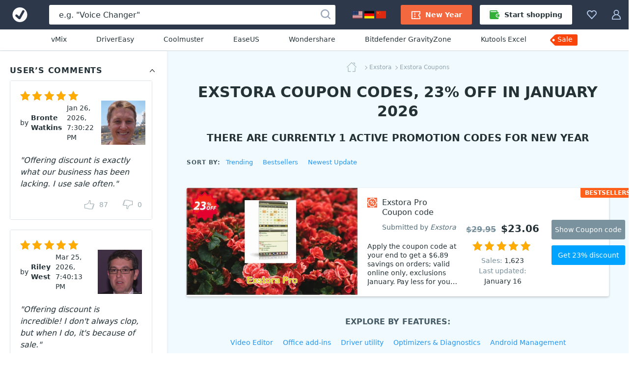

--- FILE ---
content_type: text/html; charset=UTF-8
request_url: https://www.votedcoupon.com/v57445-exstora
body_size: 21202
content:
<!DOCTYPE html>
<html lang="en">
  <head>
    <meta http-equiv="Content-Type" content="text/html; charset=UTF-8">
    <title>1 Exstora coupon codes, 23% OFF in January 2026  - VotedCoupon</title>
	<link rel="canonical" href="https://www.votedcoupon.com/v57445-exstora">
	<meta name="description" content="Jan 2026 - [23% OFF] Get 23% OFF for Exstora, from $23.96. New Year. All Exstora coupons are 100% working. The best of Exstora coupon code in January 2026.">
	<meta name="keywords" content="Exstora, Exstora, Coupon, Discount, Deal, Promotion" >
	<meta property="og:description" content="Jan 2026 - [23% OFF] Get 23% OFF for Exstora, from $23.96. New Year. All Exstora coupons are 100% working. The best of Exstora coupon code in January 2026.">
    <meta property="og:title" content="Exstora coupon codes for New Year with 23% OFF, January 2026 - VotedCoupon">
    <meta name="twitter:title" content="Exstora coupon codes for New Year with 23% OFF, January 2026 - VotedCoupon">
    <meta name="og:image:alt" content="Exstora coupon codes for New Year with 23% OFF, January 2026 - VotedCoupon">
    <meta property="og:url" content="https://www.votedcoupon.com/v57445-exstora">
	<link rel="image_src" href="https://www.votedcoupon.com/stuff/product-image/vendor-offer/coupon-57445-exstora.jpg">
	<meta itemprop="photo" content="https://www.votedcoupon.com/stuff/product-image/vendor-offer/coupon-57445-exstora.jpg">
	<meta itemprop="image" content="https://www.votedcoupon.com/stuff/product-image/vendor-offer/coupon-57445-exstora.jpg">
	<meta property="product:price:amount" content="23.96" >
	<meta property="og:brand" content="Exstora" >
    <meta property="og:image" content="https://www.votedcoupon.com/stuff/product-image/vendor-offer/coupon-57445-exstora.jpg">
    <meta property="twitter:image" content="https://www.votedcoupon.com/stuff/product-image/vendor-offer/coupon-57445-exstora.jpg">
    <link property="image_src" href="https://www.votedcoupon.com/stuff/product-image/vendor-offer/coupon-57445-exstora.jpg">
    <link rel="stylesheet" type="text/css" href="/stuff/ext.css">
		
	
	<meta http-equiv="Content-Type" content="text/html; charset=UTF-8">
<meta http-equiv="X-UA-Compatible" content="IE=Edge">
<meta name="viewport" content="width=device-width, initial-scale=1">
<meta http-equiv="x-dns-prefetch-control" content="on">
<meta name="msapplication-TileColor" content="#2196f3">
<meta property="og:type" content="product">
<meta property="product:price:currency" content="USD" >
<meta name="theme-color" content="#2196f3">
<meta property="og:site_name" content="VotedCoupon">
<meta name="twitter:card" content="product">
<meta name="twitter:site" content="VotedCoupon">
<meta name="twitter:creator" content="VotedCoupon">


<link rel="alternate" type="application/rss+xml" title="The Voted Coupon codes" href="//www.votedcoupon.com/rss.php" >
<meta name="msapplication-TileImage" content="https://www.votedcoupon.com/favicon.svg">
<meta name="pinterest-logo" content="https://www.votedcoupon.com/favicon.svg">
<link rel="apple-touch-icon" sizes="180x180" href="/apple-touch-icon.png">
<link rel="icon" type="image/png" sizes="32x32" href="/favicon-32x32.png">
<link rel="icon" type="image/png" sizes="16x16" href="/favicon-16x16.png">
<link rel="manifest" href="/site.webmanifest">

	<style>
	body,h1,h2,h3,h4,h5,h6,ol,p,ul{margin:0}.btn,.header-button,.pagination-link,.product-name,a{text-decoration:none}.breadcrumbs,.product-name-vendor{text-overflow:ellipsis;overflow:hidden}html{-webkit-text-size-adjust:100%;line-height:1.15;box-sizing:border-box}.sorting-options-container:hover .sorting-options-list,main{display:block}a{background-color:initial}b,strong{font-weight:bolder}.h1,.h2,.h3,h1,h2,h3{color:#243238;font-weight:700}img{border-style:none;vertical-align:middle}button,input,optgroup,select,textarea{font-family:inherit;font-size:100%;line-height:1.15;margin:0}button,input{overflow:visible}button,select{text-transform:none}html *,html :after,html :before{box-sizing:inherit}a,area,button,input,label,select,summary,textarea{touch-action:manipulation}table{border-collapse:collapse}button,input,textarea{border:0;box-sizing:border-box;outline:0;padding:0}ol,ul{padding:0}li{list-style:none}.content,.footer-navigation,.header_menu,.product-labels{display:flex}.main-content{background:#f1fafe;flex:1;min-width:0;padding-top:20px}body{font-family:system-ui,-apple-system,Segoe UI,Roboto,Ubuntu,Cantarell,Noto Sans,sans-serif}html body{-webkit-font-smoothing:antialiased;-moz-osx-font-smoothing:grayscale;color:#243238;font-size:16px;line-height:1.5}.h1,h1{font-size:30px;line-height:39px}.h2,h2{font-size:20px;line-height:30px}.h3,h3{font-size:18px;line-height:24px}a:active,a:focus{outline:0}.h1 a,.h2 a,.h3 a,.pagination-link:hover,.sidebar-link_entity,h1 a,h2 a,h3 a{color:#2196f3}.h1 a:hover,.h2 a:hover,.h3 a:hover,.sidebar-link_entity:hover,.sorting-options-item:hover,.sorting-options-item_active-item,.subscription-disclaimer-link:active,.subscription-disclaimer-link:hover,h1 a:hover,h2 a:hover,h3 a:hover{color:#0d47a1}.text-center{text-align:center!important}.text-uppercase{text-transform:uppercase!important}.btn{align-items:center;border-radius:3px;cursor:pointer;display:inline-flex;font-size:14px;height:40px;justify-content:center;line-height:40px;padding:0 20px;text-align:center;white-space:nowrap}.btn,.btn:active,.btn:hover,.footer-copyright{color:#fff}.btn:disabled{color:#b0bec5;cursor:not-allowed;line-height:36px;padding-left:18px;padding-right:18px}.btn:disabled,.btn:disabled:hover{background:#fff0;border:2px solid #b0bec5}.btn:disabled .btn-icon{fill:#b0bec5}.btn_1{background-color:#f9430a}.btn_1:active,.btn_1:hover{background-color:#de2800}.btn_2{background-color:#00a3ff}.btn_2:active,.btn_2:hover{background-color:#0d95e1}.btn_3{background-color:#7a929e}.btn_3:active,.btn_3:hover{background-color:#607a87}.btn_4{background:#fff;border:1px solid #cfd8dc;color:#243238}.btn_4:active,.btn_4:hover{background:#f2f2f2;color:#243238}.btn-icon{fill:#fff;height:20px;margin-right:10px;width:20px}.btn_icon{padding-left:10px;padding-right:10px}.btn_icon .btn-icon{margin-right:0}.btn-block{width:100%}.input,.textarea{background-color:#eceff1;border-radius:3px;box-shadow:inset 0 1px 0 0 #cfd8dc;color:#243238;font-size:14px;line-height:21px;width:100%}.input::placeholder,.textarea::placeholder{color:#b0bec5}.input:focus,.textarea:focus{background-color:#fff;box-shadow:inset 0 0 0 1px #90caf9}.input{height:40px;padding:10px 20px}.input-with-icon{padding-left:49px}.pagination{display:flex;justify-content:center;margin-bottom:40px}.pagination-link{color:#243238;display:block;font-size:15px;line-height:26px;padding:0 9px}.pagination-item_active .pagination-link{color:#90a4ae;position:relative}.pagination-item_active .pagination-link:after{background:#90a4ae;bottom:0;content:"";height:1px;left:4px;position:absolute;right:4px}.pagination-item_next .pagination-link,.pagination-item_prev .pagination-link{font-size:0;position:relative}.pagination-item_next .pagination-link:after,.pagination-item_prev .pagination-link:after{border-right:1px solid;border-top:1px solid;content:"";height:8px;left:50%;position:absolute;top:50%;width:8px}.pagination-item_prev .pagination-link:after{transform:translate(-50%,-50%) rotate(-135deg)}.pagination-item_next .pagination-link:after{transform:translate(-50%,-50%) rotate(45deg)}.pagination-item_disabled .pagination-link{color:#cfd8dc}.header_container{background:#2d394b;display:flex;height:60px;margin:auto;position:relative;z-index:100}.header-button{fill:#b3c8e7;align-items:center;background-color:initial;border:0;color:#b0bec5;cursor:pointer;display:flex;font-size:14px;padding:20px 15px}.header-button:hover{fill:#fff;color:#fff}.header-button:hover .header-button-arrow{border-color:#fff #0000 #0000}.header-button-icon,.header_locales-flag{display:inline-block;height:20px;width:20px}@media (max-width:1600px){.header-button-label{display:none;margin-left:0}}.header_logo-link,.sorting-options_inline .sorting-options-container:hover .sorting-options-list{display:inline-flex}.header_logo-link{align-items:center;height:60px;justify-content:center;min-width:80px;width:80px}.header_search-form_container{align-items:center;display:flex;flex:1;margin:0 20px}.search-form,.search-form-component{display:flex;width:100%}.search-form{align-items:center;position:relative}.search-form_submit-icon{fill:#99a6b9;display:inline-block;height:20px;margin-right:0;margin-top:2px;width:20px}.search-form_submit{background:#0000;cursor:pointer;display:inline-block;height:40px;padding:0 10px;position:absolute;right:0;top:auto}.search-form_submit:hover .search-form_submit-icon{fill:#2d394b}.search-form_input{background:#fff;box-shadow:none;color:#243238;font-size:16px;height:40px;padding:10px 40px 10px 20px}.search-form_input::placeholder{color:#243238}.header-button-icon_search-form{position:relative;top:2px}.filters-title_sorting,.footer-nav-icon,.header_search-form_toggler,.sorting-options_inline .sorting-options-item_active{display:none}.header-btn-link{align-items:center;border-radius:3px;color:#fff;display:flex;font-weight:600;line-height:40px;padding:0 20px}.header-btn-link_membership{background:#f3683e}.header_membership{padding-right:8px}.header_membership:hover .header-btn-link{background:#fff;color:#ed5e3e}.header_membership:hover .header-button-icon{fill:#ed5e3e}.header-btn-link_marketplace{background:#fff;color:#243238}.header-btn-link_marketplace .header-button-icon{fill:#31af36;margin-right:10px}.header_marketplace{padding-left:8px}.header_marketplace:hover .header-btn-link{background:#31af36;color:#fff}.header_marketplace:hover .header-button-icon{fill:#fff}@media (max-width:1179px){.header_marketplace,.header_membership{display:none}}.header_collection,.products-filters_horizontal{position:relative}.header_sub-menu{border-bottom:1px solid #d1d8db;display:flex;justify-content:center;padding:10px}.header_sub-menu-link{color:#243238;font-size:14px;font-weight:500;line-height:21px;margin:0 30px}.header_sub-menu-link:focus,.header_sub-menu-link:hover{color:#0094ff}.header_sub-menu-link:last-child{background:#f9440a;border-radius:4% 3px 3px 0;color:#fff;max-height:23px;padding:0 10px 2px 3px;position:relative}.header_sub-menu-link:last-child:before{background-image:url("data:image/svg+xml;charset=utf-8,%3Csvg width='58' height='59' fill='none' xmlns='http://www.w3.org/2000/svg'%3E%3Cpath d='M45.2 18.6H12.6c-.8 0-1.6.3-2.3 1l-8 8a3.2 3.2 0 0 0 0 4.5l8 8c.7.7 1.5 1 2.3 1h32.6a3.2 3.2 0 0 0 3.3-3.2v-16a3.3 3.3 0 0 0-3.3-3.3zm-35.5 13A2.4 2.4 0 1 1 6.3 28a2.4 2.4 0 0 1 3.4 3.5z' fill='%23F9440A'/%3E%3C/svg%3E");background-repeat:no-repeat;bottom:0;content:"";left:-13px;position:absolute;right:0;top:-18px;z-index:-1}.side-indent{padding-left:40px;padding-right:40px}.breadcrumbs_wrapper,.products-title,.sidebar-block{margin-bottom:20px}.product-list{grid-gap:40px;display:grid;grid-template-columns:repeat(4,minmax(180px,1fr));margin-bottom:40px}@media (max-width:1519px){.product-list{grid-template-columns:repeat(3,minmax(180px,1fr))}}@media (max-width:1339px){.product-list{grid-template-columns:repeat(2,minmax(180px,1fr))}}.product{background:#fff;border-radius:3px;box-shadow:0 2px 4px #0003;position:relative}.product-image-wrapper{border-radius:3px 3px 0 0;display:block;margin-bottom:20px;overflow:hidden;padding-top:62.5%;position:relative}.product-image-wrapper:before{background:linear-gradient(180deg,#24323866,#0000);bottom:0;content:none;left:0;position:absolute;right:0;top:0;z-index:1}.product-user-article-container{border:1px solid #dde3e6;border-radius:3px;margin-bottom:20px}.product-user-article-author{align-items:center;color:#243238;display:flex;font-size:14px;line-height:20px;margin-left:auto}.product-user-article-author img{border:none;margin:0 0 0 15px}.product-user-article-footer{display:flex}.product-user-article-votes{display:flex;margin-left:auto;min-height:40px}.product-user-article-vote-button{fill:#546e7a;align-items:center;background:#0000;color:#546e7a;cursor:pointer;display:flex;font-size:14px;line-height:20px;margin-left:30px;margin-top:20px}.product-user-article-vote-button:hover,.product-user-article-vote-button_active{fill:#2196f3;color:#2196f3}.product-user-article-vote-button:disabled{cursor:not-allowed;opacity:.6}.product-user-article-vote-icon{height:20px;margin-right:10px;width:20px}.product-user-article-vote-icon_upsidedown{transform:rotate(180deg)}.product-user-article-author-username{color:#243238;font-size:14px;font-weight:700;line-height:20px;margin-right:10px}.product-user-article-author-by{margin-right:5px}.product-user-article{background:#fff;padding:20px;position:relative}.product-user-article-header{align-items:center;display:flex;flex-wrap:wrap;justify-content:space-between;margin-bottom:20px;position:relative}.product-image-wrapper .product-image{position:absolute;top:0;width:100%}.product-details{font-size:14px;padding:0 20px 20px}.product-details .product-name-title-text{color:#243238;display:block;font-size:14px;font-weight:400;line-height:20px;margin:0;overflow:hidden;text-overflow:ellipsis;white-space:nowrap}.product-name{display:flex;margin-bottom:20px}.product-name-icon{background-size:contain;display:inline-block;height:20px;margin-right:10px;vertical-align:top;width:20px}.rating,.rating-stars,.rating-stars:after{width:118px;height:20px}.product-name-title{flex:1;font-weight:400;overflow:hidden}.product-name-title-link{display:block;flex:1}.product-name-vendor{color:#546e7a;display:block;font-size:12px;white-space:nowrap}.product-name-vendor-text{color:#546e7a;font-style:italic}.product-top-label{background:#ff601c;border-radius:3px;color:#fff;font-size:12px;font-weight:700;height:20px;line-height:20px;padding:0 9px;text-align:center;text-transform:uppercase}.product-rating{margin-bottom:10px}.rating{background:url("data:image/svg+xml;charset=utf-8,%3Csvg xmlns='http://www.w3.org/2000/svg' viewBox='0 0 20 20' fill='%23b0bec5'%3E%3Cpath fill-rule='evenodd' clip-rule='evenodd' d='m10 0 3.109 6.61L20 7.663l-4.985 5.1L16.198 20 10 16.58 3.802 20l1.183-7.239L0 7.661l6.891-1.05L10 0zm0 2.34L7.567 7.514l-5.5.838 3.982 4.074-.934 5.713L10 15.444l4.885 2.695-.934-5.713 3.982-4.074-5.5-.838L10 2.34z'/%3E%3C/svg%3E") space;flex-shrink:0;margin-right:5px;position:relative}.rating-stars{display:block;overflow:hidden;position:relative}.rating-stars:after{background:url("data:image/svg+xml;charset=utf-8,%3Csvg width='20' height='20' xmlns='http://www.w3.org/2000/svg' fill='%23ffab00'%3E%3Cpath d='m10 0 3.109 6.61L20 7.663l-4.985 5.1L16.198 20 10 16.58 3.802 20l1.183-7.239L0 7.661l6.891-1.05z' fill='0' fill-rule='evenodd'/%3E%3C/svg%3E") space;content:"";left:0;position:absolute;top:0}span.breadcrumbs-link:not(:last-child):after,.sorting-options-item_active:after{border-bottom:1px solid;border-right:1px solid;height:6px;width:6px;content:""}.product-sales{color:#78909c;margin-right:auto}.product-update{color:#78909c}.product-sales_amount,.product-update_amount{color:#243238}.product-price{color:#243238;font-size:20px;font-weight:600;margin-left:10px}.product-price_regular{color:#78909c;text-decoration:line-through}.product-links{display:flex;margin-top:18px}.product-link{flex:1}.product-link:not(:first-child){margin-left:20px}.product-set-favorite-icon{fill:#78909c;height:20px;vertical-align:middle;width:20px}.product-set-favorite{background:#fff;border-radius:50%;cursor:pointer;display:none;height:48px;line-height:48px;position:absolute;right:10px;top:10px;width:48px;z-index:2}.breadcrumbs{margin:auto;max-width:-webkit-max-content;max-width:max-content;white-space:nowrap}.breadcrumbs-link{color:#90a4ae;display:inline;font-size:12px;line-height:20px;margin-left:3px;position:relative}.breadcrumbs-link:not(:last-child){padding-right:3px}.breadcrumbs-link:not(:last-child):after{position:absolute;right:0;top:50%;transform:rotate(-45deg) translateY(-50%)}.breadcrumbs-link_home{background-image:url("data:image/svg+xml;charset=utf-8,%3Csvg width='20' height='20' fill='%2390a4ae' xmlns='http://www.w3.org/2000/svg'%3E%3Cpath fill-rule='evenodd' clip-rule='evenodd' d='M2.96 9.938c.264 0 .477.213.477.476v7.806H7.93a.476.476 0 0 1 0 .952H2.96a.476.476 0 0 1-.475-.476v-8.282c0-.263.213-.476.476-.476zm14.08.414c.262 0 .476.213.476.476v7.868a.476.476 0 0 1-.477.476H12.07a.476.476 0 1 1 0-.952h4.493v-7.392c0-.263.213-.476.476-.476z' fill='%2390A4AE'/%3E%3Cpath fill-rule='evenodd' clip-rule='evenodd' d='M9.663.14a.476.476 0 0 1 .674 0l9.523 9.523a.476.476 0 1 1-.673.674L10 1.15.813 10.337a.476.476 0 1 1-.674-.674L9.663.14zM12.836 1.304c0-.263.214-.476.477-.476h2.898c.263 0 .476.213.476.476v2.899a.476.476 0 0 1-.952 0V1.78h-2.422a.476.476 0 0 1-.477-.477z' fill='%2390A4AE'/%3E%3C/svg%3E");background-repeat:no-repeat;display:inline-block;height:20px;vertical-align:middle;width:32px}.products-filters{display:flex;flex-wrap:wrap;justify-content:space-between;margin-bottom:40px}.filters-title{color:#455a64;font-size:12px;font-weight:700;letter-spacing:.1em;line-height:20px;margin-top:5px;margin-right: 10px}.sorting-options{margin-left:auto;margin-right:70px;white-space:nowrap}.sorting-options-list{display: none}.sorting-options-container,.sorting-options-item_active:after{display:inline-block;position:relative}.sorting-options-item{color:#2196f3;cursor:pointer;display:block;font-size:14px;line-height:26px;text-align:right;white-space:nowrap}.sorting-options-item_active{display:none;position:relative}.sorting-options-item_active:after{margin-left:10px;top:-3px;transform:rotate(45deg)}.product-list .product-price-wrapper,.sorting-options_inline{align-items:baseline;display:flex}.sorting-options_inline .sorting-options-item{font-size:14px;line-height:26px;position:relative}.sorting-options_inline .sorting-options-item_active-item{color:#455a64;display:block}.products-filters_horizontal .sorting-options{margin-left:0;margin-right:40px}@media (max-width:1100px){.products-filters_horizontal .sorting-options{margin-left:auto;margin-right:70px}}.product-list .product-name{grid-area:name;width:100%}.product-list .product-rating{grid-area:rating}.product-list .product-labels{grid-area:lab;justify-self:self-end}.product-list .product-sales{align-self:center;grid-area:sales}.product-list .product-update{align-self:center;grid-area:update;text-align:left}.product-list_horizontal .product-update,.related-searches{text-align:center}.product-list .product-price-wrapper{align-self:center;grid-area:price;justify-self:self-end}.product-list .product-links{grid-area:links}.product-list .product-description{-webkit-line-clamp:6;-webkit-box-orient:vertical;display:-webkit-box;font-size:14px;grid-area:desc;line-height:18px;max-height:108px;overflow:hidden;padding:0 15px 0 0;position:relative;text-overflow:clip;white-space:normal;width:100%;word-break:break-word}@media (max-width:2000px){.product-list .product-description{max-width:370px}}@media (max-width:1620px){.product-list .product-description{-webkit-line-clamp:5;max-height:90px}}@media (max-width:915px) and (min-width:719px),(max-width:1240px) and (min-width:959px){.product-list .product-description{justify-self:left;margin-bottom:18px;margin-top:18px;max-width:100%;padding:0}}.product-list .product-details{display:grid;grid-template-areas:"name name" "rating lab" "sales price" "update update" "links links";grid-template-columns:1fr 1fr;grid-template-rows:auto 30px 30px auto;width:100%}@media (max-width:718px){.product-list_horizontal .product-update{text-align:left}}@media (min-width:719px){.product-list_horizontal{grid-gap:20px;grid-template-columns:100%;margin-bottom:20px}.product-list_horizontal .product{display:flex;height:auto;min-height:217px}.product-list_horizontal .product-image-wrapper:before{bottom:auto;height:175px}.product-list_horizontal .product-image-wrapper{border-radius:3px 0 0 3px;flex-shrink:0;height:100%;padding-top:175px;width:280px}@media (max-width:959px) and (min-width:915px),(max-width:1619px) and (min-width:1241px){.product-list_horizontal .product-image-wrapper{height:auto;margin-bottom:0;padding-top:217px;width:348px}}.product-list_horizontal .product-details{align-content:center;align-items:center;flex-grow:1;grid-template-areas:"name desc lab price links" "name desc lab rating links" "name desc lab sales links" "name desc lab update links";grid-template-columns:450px auto 160px 160px 220px;grid-template-rows:auto;justify-items:center;padding:20px 40px 20px 20px;position:relative}@media (max-width:2000px){.product-list_horizontal .product-details{grid-template-columns:270px auto 160px 160px 220px}}@media (max-width:1770px){.product-list_horizontal .product-details{grid-template-columns:225px auto 140px 1fr 1fr}}@media (max-width:1619px){.product-list_horizontal .product-details{grid-template-areas:"name . . ." "name . price links" "desc lab rating links" "desc . sales links" "desc . update links" "desc . . .";grid-template-columns:auto 1fr 140px 1fr;grid-template-rows:auto}}.product-list_horizontal .product-name{margin-bottom:0;max-width:450px}@media (max-width:2000px){.product-list_horizontal .product-name{max-width:290px}}@media (max-width:1620px){.product-list_horizontal .product-name{justify-self:left;margin-bottom:12px}}@media (max-width:1339px){.product-list_horizontal .product-name{margin-bottom:16px;margin-right:20px}}.product-list_horizontal .product-name-title{position:relative}.product-list_horizontal .product-name-title-text{-webkit-line-clamp:4;-webkit-box-orient:vertical;display:-webkit-box;font-size:16px;margin-bottom:8px;padding-right:20px;text-overflow:clip;white-space:normal;word-break:break-word}.product-list_horizontal .product-name-vendor{font-size:14px}.product-list_horizontal .product-labels{justify-self:center;margin-left:10px;margin-right:25px}.product-list_horizontal .product-info-membership,.product-list_horizontal .product-price{margin-left:0}.product-list_horizontal .product-top-label{border-bottom-right-radius:0;border-top-left-radius:0;position:absolute;right:0;top:0}.product-list_horizontal .product-price-wrapper{justify-self:center}.product-list_horizontal .product-price_regular{font-size:16px;margin-right:10px}.product-list_horizontal .product-price_discount{color:#1ab744}.product-list_horizontal .product-rating{margin-top:10px}.product-list_horizontal .product-sales{margin-right:0}.product-list_horizontal .product-links{flex-direction:column;justify-self:end;margin-left:50px;margin-top:0}@media (max-width:1620px){.product-list_horizontal .product-name-title-text{-webkit-line-clamp:2}.product-list_horizontal .product-price-wrapper{align-self:end}.product-list_horizontal .product-sales{align-self:start}.product-list_horizontal .product-links{align-self:center}}@media (max-width:1450px){.product-list_horizontal .product-details{grid-template-areas:"name lab links" "name price links" "desc rating links" "desc sales links" "desc update links";grid-template-columns:auto 1fr 1fr;grid-template-rows:auto 30px 30px auto;padding:20px}.product-list_horizontal .product-labels{align-self:end;margin-bottom:20px;margin-left:25px;margin-top:12px}.product-list_horizontal .product-price-wrapper{margin-bottom:10px}.product-list_horizontal .product-rating{margin-top:0}.product-list_horizontal .product-links{margin-left:25px}}.product-list_horizontal .product-link{width:150px}.product-list_horizontal .product-link:not(:first-child){margin-left:0;margin-top:12px}@media (max-width:915px) and (min-width:719px),(max-width:1240px) and (min-width:959px){.product-list_horizontal .product-details{grid-template-areas:"name name price" "name name rating" "name name sales" "name name update" "desc desc desc" "lab links links";grid-template-columns:85px 1fr 1fr;grid-template-rows:auto}.product-list_horizontal .product-labels{margin-bottom:10px}.product-list_horizontal .product-links{flex-direction:row;margin-left:0}.product-list_horizontal .product-link:not(:first-child){margin-left:20px}.product-list_horizontal .product-link{flex-grow:1;flex-shrink:0;margin-top:12px;width:auto}}@media (max-width:1020px) and (min-width:959px){.product-list_horizontal .product-link:not(:first-child){margin-left:10px}.product-list_horizontal .product-link{font-size:12px;height:35px;line-height:35px;padding-left:10px;padding-right:10px}}}.sidebar-block-title:after,.sidebar-counter,.subscription-form_icon{top:50%;transform:translateY(-50%)}@media (min-width:1620px){.product-list_horizontal .product{height:175px;min-height:175px}}.related-searches{display:flex;flex-wrap:wrap;justify-content:center;margin:0 auto 60px;max-width:940px}.related-searches-title{display:block;flex-basis:100%;margin-bottom:20px}.related-searches-title_custom{color:#455a64;font-size:16px;font-weight:700;line-height:24px}.related-searches-link{color:#2196f3;display:inline-block;font-size:14px;line-height:20px;margin:0 10px 20px;white-space:nowrap}.related-searches-link:hover{color:#0d47a1}.related-searches_suggestions{background-color:#fff;justify-content:normal;margin:0;max-width:100%;padding-bottom:40px;padding-top:40px}.related-searches_suggestions .related-searches-title{margin-bottom:40px}.related-searches_suggestions .related-searches-link{flex:0 1 33.3%;margin:0 0 10px;overflow:hidden;padding-right:40px;text-align:left;text-overflow:ellipsis}@media (max-width:1339px){.related-searches_suggestions .related-searches-link{flex:0 1 50%}}.sidebar{background:#fff;box-shadow:1px 0 4px #0000000d;flex:0 0 340px;padding:20px;width:340px;z-index:10}.sidebar-block-title{color:#243238;font-size:16px;font-weight:700;letter-spacing:.05em;line-height:40px;overflow:hidden;padding-right:30px;position:relative;text-overflow:ellipsis;white-space:nowrap}.sidebar-block-title:after{background-image:url("data:image/svg+xml;charset=utf-8,%3Csvg xmlns='http://www.w3.org/2000/svg' viewBox='0 0 20 20'%3E%3Cpath fill-rule='evenodd' clip-rule='evenodd' d='M5.872 12.835a.5.5 0 1 1-.744-.67L9.625 7.17l.009-.01a.5.5 0 0 1 .733 0l.008.01 4.497 4.997a.5.5 0 1 1-.744.668L10 8.248l-4.128 4.588z'/%3E%3C/svg%3E");content:"";cursor:pointer;display:inline-block;height:20px;position:absolute;right:0;width:20px}.sidebar-list{padding-right:10px;position:relative}.sidebar-link{display:block;font-size:14px;line-height:31px;overflow:hidden;padding:0 50px 0 30px;position:relative;text-overflow:ellipsis;white-space:nowrap}.sidebar-counter{color:#90a4ae;font-size:12px;font-weight:400;line-height:18px;position:absolute;right:0}.sidebar-link_entity:before{border-bottom:1px solid;border-right:1px solid;content:"";display:inline-block;height:6px;left:10px;position:absolute;top:12px;transform:rotate(-45deg);width:6px}.one-membership-slide__info::after,.one-membership-slide__info::before{content:'';width:55px;background-color:#d62e00;z-index:1;position:absolute}.custom-listing-page_text,.landing-page,.product-description{background:#fff;font-size:16px;line-height:22px;overflow-wrap:break-word;word-break:break-word}.custom-listing-page_text ol,.custom-listing-page_text p,.custom-listing-page_text ul,.landing-page ol,.landing-page p,.landing-page ul,.product-description ol,.product-description p,.product-description ul{margin:0 auto 22px}@media (min-width:960px){.product-description table{width:100%}}.product-description tr{word-break:normal}.product-description thead tr{background:#e6ebee}.product-description tbody tr{border-bottom:1px solid #90a4ae}.product-description td,.product-description th{font-size:14px;line-height:22px;padding:10px 20px;text-align:left}.product-description th{overflow-wrap:normal}.product-description li{display:block;list-style:none;margin:0 auto 6px;position:relative;text-align:left;width:100%}.product-description ul>li{padding-left:18px}.product-description li:before{display:inline-block;left:0;position:absolute;top:3px}.product-description ul>li:before{background:#2196f3;border-radius:50%;color:#0000;content:"";height:6px;top:8px;width:6px}.product-description{padding:20px}@media (min-width:720px){.product-image-wrapper:hover:before{content:""}.product-image-wrapper:hover .product-set-favorite{display:block}.product-description{padding:40px}}.footer{background-color:#243238;font-size:14px;line-height:21px;padding:40px 20px 30px}.footer a{color:#90caf9}.footer a:hover{color:#bbdefb}@media (min-width:960px){.filters-title_sorting{display:inline-block}.sorting-options{margin-right:0}.sorting-options-item_active-item{display:none}.sorting-options-item_active{display:block}.sorting-options_inline .sorting-options-list{background:0 0;border:none;display:inline-flex;flex-wrap:wrap;padding:0;position:static}.sorting-options_inline .sorting-options-item{font-size:13px;line-height:24px}.sorting-options_inline .sorting-options-item:not(:last-child){margin-right:20px}.footer{padding:40px 40px 30px}}@media (min-width:1340px){.footer{padding:40px 80px 30px}}.footer-desc-container{color:#b0bec5;margin-right:200px;max-width:420px}@media (max-width:1879px){.footer-desc-container{margin-right:80px}}.footer-desc-logo{fill:#fff;display:inline-block;margin-bottom:10px;width:185px}.footer-social-nav{display:flex;margin-top:20px}.footer-social-nav-icon{background-position:50%;background-repeat:no-repeat;display:block;height:32px;opacity:.7;width:32px}.footer-social-nav-link{font-size:0;line-height:0}.footer-social-nav-link:nth-child(n+2){margin-left:15px}.footer-social-nav-link:hover .footer-social-nav-icon{opacity:1}.footer-nav{min-width:0;position:relative}.footer-nav-container{grid-column-gap:15px;column-gap:15px;display:grid;flex-grow:2;grid-template-columns:1fr 1fr 1fr 1fr}@media (min-width:1880px){.footer-navigation{flex-wrap:nowrap;justify-content:flex-start}.footer-nav-container{width:100%}}@media (max-width:719px){.h1,h1{font-size:24px;letter-spacing:.05em;line-height:30px;text-transform:uppercase}.header_search-form_container{margin:0}.header_search-form_container .header_search-form_toggler,.product-image-wrapper .product-set-favorite{display:block}.product-list .promotion-banner-container,.product-list .promotion-banner-wrapper,.search-form{display:none}.side-indent{padding-left:20px;padding-right:20px}.product-list{grid-template-columns:repeat(1,minmax(180px,1fr))}.product-user-article-header_reviews{justify-content:flex-start}.product-user-article-rating{margin-bottom:10px;margin-right:100%}.product-user-article-author{margin-left:0}.products-filters_horizontal .sorting-options,.sorting-options{margin-right:0}.product-list .product-description{margin-top:15px;max-width:100%;padding-right:0}.product-list_horizontal .product-details{grid-template-areas:"name name" "rating lab" "sales price" "update ." "desc desc" "links links";grid-template-columns:1fr 1fr;grid-template-rows:auto 30px 30px auto auto}.related-searches_suggestions .related-searches-link{flex:0 1 100%;padding-right:0;text-align:center}.footer-nav-container{grid-row-gap:30px;grid-template-columns:repeat(2,1fr);row-gap:30px}}@media (max-width:479px){.footer-nav-container{grid-template-columns:1fr}}.footer-nav-title{color:#fff;font-weight:700;margin-bottom:10px}.footer-nav-link{display:block;margin-bottom:5px;overflow:hidden;text-overflow:ellipsis;white-space:nowrap}.footer-subscription{align-items:center;background:linear-gradient(90deg,#c5d5ff,#e2ffea 50%,#bdf3cc);display:flex;flex-wrap:wrap;justify-content:center;padding:30px 70px}@media (max-width:719px){.footer-subscription{padding:30px 15px}}.subscription-title{font-size:18px;font-weight:700;line-height:21px;margin-right:50px}@media (max-width:1339px){.footer-desc-container{margin-right:40px;max-width:270px}.footer-social-nav{margin-top:30px}.subscription-title{margin-right:25px}}.subscription-form{box-shadow:0 7px 14px #a2a6d166;display:flex;flex:1;max-width:610px;position:relative}.subscription-form_input{background-color:#fff;border-radius:3px 0 0 3px;box-shadow:none}.subscription-form_input::placeholder{color:#b0bec5}.subscription-form_input-error,.subscription-form_input-error:focus{background:#fff2f2;box-shadow:inset 0 0 0 1px red}.subscription-disclaimer{flex:1 0 250px;font-size:12px;line-height:18px;margin-left:30px;max-width:250px}@media (max-width:1079px){.subscription-title{flex-basis:100%;margin-bottom:15px;margin-right:0;text-align:center}.subscription-form{max-width:none}.subscription-disclaimer{flex-basis:100%;margin-left:0;margin-top:20px;max-width:none;text-align:center}}.subscription-disclaimer-link{color:#4697ec;font-weight:700}.subscription-form_submit{border-bottom-left-radius:0;border-top-left-radius:0;flex:0 0 120px}.subscription-form_icon{background:url("data:image/svg+xml;charset=utf-8,%3Csvg xmlns='http://www.w3.org/2000/svg' viewBox='0 0 20 14' fill='%23b0bec5'%3E%3Cpath fill-rule='evenodd' clip-rule='evenodd' d='M1.814 1.001A.86.86 0 0 1 1.857 1h16.286l.043.001L10 7.551 1.814 1zm-.789.65A.858.858 0 0 0 1 1.857v9.953c0 .473.384.857.857.857h16.286A.858.858 0 0 0 19 11.81V1.857a.86.86 0 0 0-.025-.206l-8.663 6.93a.5.5 0 0 1-.624 0L1.025 1.65zM1.857 0C.832 0 0 .83 0 1.857v9.953c0 1.025.832 1.857 1.857 1.857h16.286A1.858 1.858 0 0 0 20 11.81V1.857A1.857 1.857 0 0 0 18.143 0H1.857z'/%3E%3C/svg%3E") 50% no-repeat;display:inline-block;height:20px;left:20px;position:absolute;width:20px}.footer-info{align-items:center;display:flex;font-size:12px;justify-content:space-between;line-height:18px;margin-top:80px}.footer-updated{color:#b0bec5;margin-left:40px;white-space:nowrap}@media (max-width:959px){.header_sub-menu,.sidebar{display:none}.sorting-options_inline .sorting-options-container:hover .sorting-options-list{display:block}.products-filters_horizontal .footer-navigation{flex-direction:column}.footer-desc-container{margin:40px 0 0;max-width:none;order:2;text-align:center}.footer-social-nav{justify-content:center;margin-top:25px}.footer-nav-container{order:1}.footer-info{flex-direction:column;justify-content:flex-start;margin-top:40px;text-align:center}.footer-updated{margin:20px 0 0}}.one-membership-slide{position:relative;display:block;height:335px;width:100%;background:linear-gradient(270deg,#ef5600 1%,#880e00 42%);overflow:hidden;padding:0 0 0 40px;border-radius:3px}.one-membership-slide-bg-left{position:absolute;top:0;left:0;bottom:0;width:20%;background:#eb7100;z-index:1}.one-membership-slide__content-container{position:relative;max-width:1770px;height:100%;margin:0 auto;z-index:2}.one-membership-slide__content{display:flex;height:100%;color:#fff;z-index:2}.one-membership-slide__btn{position:relative;height:50px;font-size:20px;font-weight:700;border:0;color:#243238;z-index:3}.one-membership-slide__info{position:relative;display:flex;flex-direction:column;justify-content:center;max-width:335px;padding-right:25px;flex-shrink:0;color:#fff;background:linear-gradient(90deg,#eb7100 7%,#d62e00 100%);z-index:1}.one-membership-slide__info::after{top:-8px;bottom:48%;right:-49px;transform:rotate(-15deg);transform-origin:bottom right;border-bottom-right-radius:15%}.one-membership-slide__info::before{bottom:-8px;top:48%;right:-49px;transform:rotate(15deg);transform-origin:top right;border-top-right-radius:15%}.one-membership-slide__info-decor-1,.one-membership-slide__info-decor-2,.one-membership-slide__info-decor-3,.one-membership-slide__info-decor-4{position:absolute;border-radius:50%;z-index:2}.one-membership-slide__info-decor-1{width:47px;height:47px;left:0;top:-24px;background:rgba(218,9,0,.2);box-shadow:0 0 4px rgba(255,61,0,.75),inset 0 0 5px #fff}.one-membership-slide__info-decor-2{width:106px;height:106px;left:0;bottom:-43px;background:rgba(218,9,0,.2);box-shadow:inset 0 0 5px rgba(255,255,255,.6)}.one-membership-slide__info-decor-3{width:14px;height:14px;right:-7px;top:9px;background:rgba(243,219,3,.4);box-shadow:0 0 12px #f90,inset 0 0 2px #ffa843}.one-membership-slide__info-decor-4{width:9px;height:9px;right:15px;bottom:15px;background:#d23103;box-shadow:0 0 3px rgba(255,61,0,.75),inset 0 0 1px #ffc75a}.one-membership-slide__up-title{position:relative;margin-bottom:15px;font-size:80px;line-height:60px;white-space:nowrap;letter-spacing:-3px;z-index:3}.one-membership-slide__title{position:relative;display:flex;align-items:center;margin-bottom:15px;font-size:68px;line-height:68px;letter-spacing:-1px;z-index:3}.one-membership-slide__date{position:relative;margin-bottom:25px;font-size:30px;line-height:30px;letter-spacing:-1px;text-align:center;z-index:3}.one-membership-slide__cards{position:relative;display:grid;grid-template-columns:repeat(3,1fr);flex-grow:1;padding:30px 30px 30px 40px;z-index:2}.one-membership-slide__card{display:flex;flex-direction:column;justify-content:space-between;margin-left:30px;padding:35px 20px 22px;border-radius:12px;background-color:#fff;box-shadow:0 10px 10px rgba(0,0,0,.15);color:#243238}.one-membership-slide__card-title{margin-bottom:22px;font-size:26px;line-height:24px;letter-spacing:-1px;white-space:nowrap}.one-membership-slide__card-categories{margin-bottom:10px;font-size:22px;line-height:28px}.one-membership-slide__card-text_red{margin-bottom:35px;font-size:24px;line-height:22px}.one-membership-slide__card-text_red .one-membership-slide__card-text_bold{font-size:28px;color:#ed5e3e}.one-membership-slide__card-text_bold{font-weight:700}.one-membership-slide__card-btn{font-weight:500;font-size:16px}@media (max-width:2170px){.one-membership-slide__cards{padding:30px 20px 30px 30px}.one-membership-slide__card{margin-left:25px;padding:22px 20px}}@media (max-width:2070px){.one-membership-slide__card{padding:22px 15px}.one-membership-slide__card-title{margin-bottom:10px}}@media (max-width:2030px){.one-membership-slide__cards{padding:30px 20px 30px 0}.one-membership-slide__info{padding-right:10px}}@media (max-width:2000px){.one-membership-slide__up-title{font-size:64px;line-height:64px;margin-bottom:5px}.one-membership-slide__title{font-size:2.5vw;line-height:53px}.one-membership-slide__date{font-size:26px}.one-membership-slide__info-decor-2{display:none}.one-membership-slide__info-decor-3{right:-75px}.one-membership-slide__info-decor-4{right:-45px}}@media (max-width:1930px){.one-membership-slide__card-categories{font-size:20px}.one-membership-slide__card-title{white-space:normal}}@media (max-width:1850px){.one-membership-slide__card{padding:15px 11px 11px}.one-membership-slide__date{font-size:24px}.one-membership-slide__title{letter-spacing:-2px}.one-membership-slide__card-logo{padding:4px 6px 6px}.one-membership-slide__card-logo-icon{transform:scale(.9)}}@media (max-width:1750px){.one-membership-slide__card-categories{font-size:17px;line-height:22px}.one-membership-slide{padding:0 0 0 35px}.one-membership-slide__card{margin-left:20px}}@media (max-width:1700px){.one-membership-slide__card-logo{padding:2px 0}.one-membership-slide__card-logo-icon{transform:scale(.8)}}@media (max-width:1550px) and (min-width:1470px){.one-membership-slide{padding:0 0 0 20px}.one-membership-slide__info{max-width:180px;background:linear-gradient(90deg,#eb7100 1%,#d62e00 70%)}.one-membership-slide__up-title{font-size:45px;line-height:47px}.one-membership-slide__title{font-size:36px;line-height:36px;margin-bottom:20px;letter-spacing:0}.one-membership-slide__date{font-size:17px}.one-membership-slide__btn{white-space:nowrap}.one-membership-slide-bg-left{width:15%}}@media (max-width:1470px){.one-membership-slide__list{display:block}.one-membership-slide__cards{margin-left:60px;grid-template-columns:100%}.one-membership-slide__info{margin:0 auto}.one-membership-slide__card-logo{padding:6px}.one-membership-slide__card-logo-icon{transform:scale(.9)}.one-membership-slide__card-categories,.one-membership-slide__card-text_red{display:none}.one-membership-slide__card{border-radius:6px;flex-direction:row;align-items:center;margin-left:10px;margin-bottom:15px;padding:15px 17px 15px 25px}.one-membership-slide__card:last-child{margin-bottom:0}.one-membership-slide__card-title{margin-bottom:0;font-size:20px;line-height:20px}.one-membership-slide__card-btn{height:25px;padding-right:0;color:#00a3ff;background:0 0}.one-membership-slide__card-btn:hover{color:#00a3ff;background:0 0}}@media (max-width:1150px) and (min-width:959px){.one-membership-slide__cards{margin-left:10px}}@media (max-width:700px),(max-width:1100px) and (min-width:959px){.one-membership-slide{padding:0;background:linear-gradient(90deg,#ea7000 0,#c70000 32%,#e03600 58%,#b60b0b 100%)}.one-membership-slide-bg-left,.one-membership-slide__cards,.one-membership-slide__info::after,.one-membership-slide__info::before{display:none}.one-membership-slide__info{background:0 0}.one-membership-slide__info-decor-1{left:-30px}.one-membership-slide__info-decor-3{right:10px}.one-membership-slide__info-decor-4{right:35px}}@media (max-width:810px){.one-membership-slide__cards{margin-left:0}}@media (max-width:400px){.one-membership-slide__content{display:block}.one-membership-slide__title{margin-bottom:15px;flex-wrap:wrap}.one-membership-slide__logo-icon{width:auto;height:16px}.one-membership-slide__logo{height:36px;padding:0 8px;margin:10px}}@media (max-width:760px){.one-membership-slide__card{padding:15px 10px 15px 15px}}
	</style>
	
<script>document.documentElement.classList.remove("no-js");</script>
<style>
	</style>  </head>
  <body>
   <div id="app" class="wrap">
	<header class="header">
	<div class="header_container">
	  <a class="header_logo-link" href="/">
		<img class="header_logo-image" src="/stuff/logo-white-grd.svg" alt="votedcoupon" width="39" height="30">
	  </a>
	  <div class="header_search-form_container">
		<button type="button" class="header-button header_search-form_toggler" aria-label="Toggle">
		  <svg class="header-button-icon header-button-icon_search-form">
			<use xlink:href="/stuff/sprite-svg-5b7564d6fbcf842e63665f617180c099.svg#search"></use>
		  </svg>
		</button>
		<form class="search-form" action="https://www.votedcoupon.com/search.php" method="GET">
		  <div class="search-form-component">
			<input type="text" name="q" required="" placeholder="e.g. &quot;Voice Changer&quot;" autocomplete="off" class="input input-with-icon search-form_input" value="">
			<button type="submit" class="search-form_submit" aria-label="Search">
			  <svg class="search-form_submit-icon">
				<use xlink:href="/stuff/sprite-svg-5b7564d6fbcf842e63665f617180c099.svg#search-usage"></use>
			  </svg>
			</button>
		  </div>
		</form>
	  </div>
	  <div id="header-menu" class="header_menu">
		<div class="header_locales">
		  <button type="button" class="header-button header_locales-dropdown">
			<img class="header_locales-flag ls-is-cached " alt="EN" src="/stuff/en.svg">&nbsp; <img class="header_locales-flag ls-is-cached " alt="EN" src="/stuff/de.svg"> &nbsp; <img class="header_locales-flag ls-is-cached " alt="EN" src="/stuff/cn.svg"> </button>
		</div>
		<a href="/" class="header-button header_membership" title="Exploring Deal of the Day">
		  <span class="header-btn-link header-btn-link_membership">
			<svg viewBox="0 0 22 22" class="btn-icon">
						<path d="M 2,4 A 1,1 0 0 1 3,3 h 18 a 1,1 0 0 1 1,1 v 5.5 a 2.5,2.5 0 1 0 0,5 V 20 a 1,1 0 0 1 -1,1 H 3 A 1,1 0 0 1 2,20 Z m 6.085,15 a 1.5,1.5 0 0 1 2.83,0 H 20 V 16.032 A 4.5,4.5 0 0 1 20,7.968 V 5 H 10.915 A 1.5,1.5 0 0 1 8.085,5 H 4 V 19 Z M 9.5,11 a 1.5,1.5 0 1 1 0,-3 1.5,1.5 0 0 1 0,3 z m 0,5 a 1.5,1.5 0 1 1 0,-3 1.5,1.5 0 0 1 0,3 z"/>
					  </svg> New Year </span>
		</a>
		<a href="/" target="_blank" rel="nofollow noopener" class="header-button header_marketplace" title="Start shopping">
		  <span class="header-btn-link header-btn-link_marketplace">
			<svg class="header-button-icon">
			  <use xlink:href="/stuff/sprite-svg-5b7564d6fbcf842e63665f617180c099.svg#wallet"></use>
			</svg> Start shopping </span>
		</a>
		<a href="#" class="header-button header_collection" id="favorites" title="Favorites" rel="nofollow noopener">
		  <svg class="header-button-icon">
			<use xlink:href="/stuff/sprite-svg-5b7564d6fbcf842e63665f617180c099.svg#heartBold"></use>
		  </svg>
		</a>
		<div class="header_profile">
		  <a href="/" target="_blank" title="Log In" class="header-button header_profile-title">
			<svg class="header-button-icon">
			  <use xlink:href="/stuff/sprite-svg-5b7564d6fbcf842e63665f617180c099.svg#profileBold"></use>
			</svg>
		  </a>
		</div>
		<div id="profile"></div>
	  </div>
	</div>
	<nav class="header_sub-menu">
	  <a class="header_sub-menu-link" href="/c1000294-4718730-vmix-hd" title="vMix HD Coupon">vMix</a>
	  <a class="header_sub-menu-link" href="/tag-drivereasy" title="DriverEasy Coupon">DriverEasy</a>
	  <a class="header_sub-menu-link" href="/tag-coolmuster" title="Coolmuster Coupon">Coolmuster</a>
	  <a class="header_sub-menu-link" href="/v46691-easeus" title="EaseUS Coupon">EaseUS</a>
	  <a class="header_sub-menu-link" href="/v8799-wondershare" title="Wondershare Coupon">Wondershare</a>
	  <a class="header_sub-menu-link" href="/c1000040-21667381-bitdefender-gravityzone-business-security" title="Bitdefender Coupon">Bitdefender GravityZone</a>
	  <a class="header_sub-menu-link" href="/c19827-16-kutools-for-excel" title="Kutools for Excel Coupon">Kutools Excel</a>
	  <a class="header_sub-menu-link" href="#">Sale</a>
	</nav>
</header>      
      <main class="content">
        <div class="sidebar">
          <div class="sidebar-block">
            <p class="sidebar-block-title text-uppercase">User’s comments</p>
            <div class="sidebar-list sidebar-list_tree" itemtype="https://schema.org/Product" itemscope>
				<meta itemprop="name" content="Exstora Discount coupons" />
				<meta itemprop="description" content="Our Exstora offering discount page just got better by offering a convenient way to find the best offers for you in New Year!" />
				<div class="product-user-articles-list"><div class="product-user-articles-list-server" data-ref="product_reviews" itemprop="review" itemtype="http://schema.org/Review" itemscope>
		  <div class="product-user-article-container">
			<article class="product-user-article ">
			  <div class="product-user-article-header product-user-article-header_reviews">
				<div class="rating product-user-article-rating">
				  <span class="rating-stars" itemprop="reviewRating" itemtype="http://schema.org/Rating" itemscope>
					<meta itemprop="ratingValue" content="5"><meta itemprop="bestRating" content="5"><meta itemprop="worstRating" content="1">
				  </span>
				</div>
				<div class="product-user-article-author" itemprop="author" itemtype="http://schema.org/Person" itemscope>
				  <span class="product-user-article-author-by">by</span>
				  <div class="product-user-article-author-username" itemprop="name" content="Bronte Watkins"> Bronte Watkins </div>
				  <time class="product-user-article-date" datetime="2026-1-26"> Jan 26, 2026, 7:30:22 PM </time>
				  <img src="/stuff/testimonial_avata/bronte-w.jpg" alt="Avatar Bronte Watkins" width="90" height="90" style="border:none" loading="lazy"><meta itemprop="image" content="/stuff/testimonial_avata/bronte-w.jpg">
				</div>
			  </div>
			  <div class="product-user-article-content" itemprop="reviewBody"><i>"Offering discount is exactly what our business has been lacking. I use sale often."</i></div>
			  <div class="product-user-article-footer">
				<div class="product-user-article-votes">
				  <div class="product-review-like-button" data-review-id="1949598" data-count="4" data-type="up">
					<button type="button" class="product-user-article-vote-button" disabled="">
					  <svg viewBox="0 0 20 20" class="product-user-article-vote-icon">
						<path fill-rule="evenodd" clip-rule="evenodd" d="M10.78 2.01c-.445-.076-.712.187-.712.464 0 4.414-3.69 7.41-6.977 7.41H1v6.775c3.157.04 4.637.459 5.731.896.198.08.377.156.548.23.793.34 1.397.598 2.721.598h5.614a.795.795 0 100-1.59.5.5 0 010-1h.863a.795.795 0 100-1.591.5.5 0 110-1h.864a.795.795 0 100-1.591.5.5 0 010-1h.863a.795.795 0 100-1.591h-6.909a.5.5 0 01-.483-.628l.002-.008.007-.027.027-.104.096-.389c.081-.33.187-.785.294-1.295.214-1.024.423-2.221.421-3.042 0-1.108-.523-1.457-.88-1.517zm1.156 6.01c.079-.328.18-.765.28-1.246.218-1.041.441-2.34.443-3.247 0-1.483-.772-2.343-1.712-2.503-.85-.144-1.879.362-1.879 1.45 0 3.84-3.219 6.41-5.977 6.41H.5a.5.5 0 00-.5.5v7.772a.5.5 0 00.5.5c3.406 0 4.851.425 5.86.828.174.07.34.14.503.211.821.354 1.599.688 3.137.688h5.614a1.795 1.795 0 001.538-2.721 1.795 1.795 0 00.864-2.591 1.796 1.796 0 00.863-2.591 1.795 1.795 0 00-.675-3.46h-6.268z"></path>
					  </svg>
					  <span class="product-user-article-vote-button-value">87</span>
					</button>
				  </div>
				  <div class="product-review-like-button" data-review-id="1949598" data-count="0" data-type="down">
					<button type="button" class="product-user-article-vote-button" disabled="">
					  <svg viewBox="0 0 20 20" class="product-user-article-vote-icon product-user-article-vote-icon_upsidedown">
						<path fill-rule="evenodd" clip-rule="evenodd" d="M10.78 2.01c-.445-.076-.712.187-.712.464 0 4.414-3.69 7.41-6.977 7.41H1v6.775c3.157.04 4.637.459 5.731.896.198.08.377.156.548.23.793.34 1.397.598 2.721.598h5.614a.795.795 0 100-1.59.5.5 0 010-1h.863a.795.795 0 100-1.591.5.5 0 110-1h.864a.795.795 0 100-1.591.5.5 0 010-1h.863a.795.795 0 100-1.591h-6.909a.5.5 0 01-.483-.628l.002-.008.007-.027.027-.104.096-.389c.081-.33.187-.785.294-1.295.214-1.024.423-2.221.421-3.042 0-1.108-.523-1.457-.88-1.517zm1.156 6.01c.079-.328.18-.765.28-1.246.218-1.041.441-2.34.443-3.247 0-1.483-.772-2.343-1.712-2.503-.85-.144-1.879.362-1.879 1.45 0 3.84-3.219 6.41-5.977 6.41H.5a.5.5 0 00-.5.5v7.772a.5.5 0 00.5.5c3.406 0 4.851.425 5.86.828.174.07.34.14.503.211.821.354 1.599.688 3.137.688h5.614a1.795 1.795 0 001.538-2.721 1.795 1.795 0 00.864-2.591 1.796 1.796 0 00.863-2.591 1.795 1.795 0 00-.675-3.46h-6.268z"></path>
					  </svg>
					  <span class="product-user-article-vote-button-value">0</span>
					</button>
				  </div>
				</div>
			  </div>
			</article>
		  </div>
	  </div><div class="product-user-articles-list-server" data-ref="product_reviews" itemprop="review" itemtype="http://schema.org/Review" itemscope>
		  <div class="product-user-article-container">
			<article class="product-user-article ">
			  <div class="product-user-article-header product-user-article-header_reviews">
				<div class="rating product-user-article-rating">
				  <span class="rating-stars" itemprop="reviewRating" itemtype="http://schema.org/Rating" itemscope>
					<meta itemprop="ratingValue" content="5"><meta itemprop="bestRating" content="5"><meta itemprop="worstRating" content="1">
				  </span>
				</div>
				<div class="product-user-article-author" itemprop="author" itemtype="http://schema.org/Person" itemscope>
				  <span class="product-user-article-author-by">by</span>
				  <div class="product-user-article-author-username" itemprop="name" content="Riley West"> Riley West </div>
				  <time class="product-user-article-date" datetime="2026-3-25"> Mar 25, 2026, 7:40:13 PM </time>
				  <img src="/stuff/testimonial_avata/riley-w.jpg" alt="Avatar Riley West" width="90" height="90" style="border:none" loading="lazy"><meta itemprop="image" content="/stuff/testimonial_avata/riley-w.jpg">
				</div>
			  </div>
			  <div class="product-user-article-content" itemprop="reviewBody"><i>"Offering discount is incredible! I don't always clop, but when I do, it's because of sale."</i></div>
			  <div class="product-user-article-footer">
				<div class="product-user-article-votes">
				  <div class="product-review-like-button" data-review-id="1949598" data-count="4" data-type="up">
					<button type="button" class="product-user-article-vote-button" disabled="">
					  <svg viewBox="0 0 20 20" class="product-user-article-vote-icon">
						<path fill-rule="evenodd" clip-rule="evenodd" d="M10.78 2.01c-.445-.076-.712.187-.712.464 0 4.414-3.69 7.41-6.977 7.41H1v6.775c3.157.04 4.637.459 5.731.896.198.08.377.156.548.23.793.34 1.397.598 2.721.598h5.614a.795.795 0 100-1.59.5.5 0 010-1h.863a.795.795 0 100-1.591.5.5 0 110-1h.864a.795.795 0 100-1.591.5.5 0 010-1h.863a.795.795 0 100-1.591h-6.909a.5.5 0 01-.483-.628l.002-.008.007-.027.027-.104.096-.389c.081-.33.187-.785.294-1.295.214-1.024.423-2.221.421-3.042 0-1.108-.523-1.457-.88-1.517zm1.156 6.01c.079-.328.18-.765.28-1.246.218-1.041.441-2.34.443-3.247 0-1.483-.772-2.343-1.712-2.503-.85-.144-1.879.362-1.879 1.45 0 3.84-3.219 6.41-5.977 6.41H.5a.5.5 0 00-.5.5v7.772a.5.5 0 00.5.5c3.406 0 4.851.425 5.86.828.174.07.34.14.503.211.821.354 1.599.688 3.137.688h5.614a1.795 1.795 0 001.538-2.721 1.795 1.795 0 00.864-2.591 1.796 1.796 0 00.863-2.591 1.795 1.795 0 00-.675-3.46h-6.268z"></path>
					  </svg>
					  <span class="product-user-article-vote-button-value">87</span>
					</button>
				  </div>
				  <div class="product-review-like-button" data-review-id="1949598" data-count="0" data-type="down">
					<button type="button" class="product-user-article-vote-button" disabled="">
					  <svg viewBox="0 0 20 20" class="product-user-article-vote-icon product-user-article-vote-icon_upsidedown">
						<path fill-rule="evenodd" clip-rule="evenodd" d="M10.78 2.01c-.445-.076-.712.187-.712.464 0 4.414-3.69 7.41-6.977 7.41H1v6.775c3.157.04 4.637.459 5.731.896.198.08.377.156.548.23.793.34 1.397.598 2.721.598h5.614a.795.795 0 100-1.59.5.5 0 010-1h.863a.795.795 0 100-1.591.5.5 0 110-1h.864a.795.795 0 100-1.591.5.5 0 010-1h.863a.795.795 0 100-1.591h-6.909a.5.5 0 01-.483-.628l.002-.008.007-.027.027-.104.096-.389c.081-.33.187-.785.294-1.295.214-1.024.423-2.221.421-3.042 0-1.108-.523-1.457-.88-1.517zm1.156 6.01c.079-.328.18-.765.28-1.246.218-1.041.441-2.34.443-3.247 0-1.483-.772-2.343-1.712-2.503-.85-.144-1.879.362-1.879 1.45 0 3.84-3.219 6.41-5.977 6.41H.5a.5.5 0 00-.5.5v7.772a.5.5 0 00.5.5c3.406 0 4.851.425 5.86.828.174.07.34.14.503.211.821.354 1.599.688 3.137.688h5.614a1.795 1.795 0 001.538-2.721 1.795 1.795 0 00.864-2.591 1.796 1.796 0 00.863-2.591 1.795 1.795 0 00-.675-3.46h-6.268z"></path>
					  </svg>
					  <span class="product-user-article-vote-button-value">0</span>
					</button>
				  </div>
				</div>
			  </div>
			</article>
		  </div>
	  </div><div class="product-user-articles-list-server" data-ref="product_reviews" itemprop="review" itemtype="http://schema.org/Review" itemscope>
		  <div class="product-user-article-container">
			<article class="product-user-article ">
			  <div class="product-user-article-header product-user-article-header_reviews">
				<div class="rating product-user-article-rating">
				  <span class="rating-stars" itemprop="reviewRating" itemtype="http://schema.org/Rating" itemscope>
					<meta itemprop="ratingValue" content="5"><meta itemprop="bestRating" content="5"><meta itemprop="worstRating" content="1">
				  </span>
				</div>
				<div class="product-user-article-author" itemprop="author" itemtype="http://schema.org/Person" itemscope>
				  <span class="product-user-article-author-by">by</span>
				  <div class="product-user-article-author-username" itemprop="name" content="Carey Stone"> Carey Stone </div>
				  <time class="product-user-article-date" datetime="2025-10-20"> Oct 20, 2025, 2:30:35 PM </time>
				  <img src="/stuff/testimonial_avata/carey-s.jpg" alt="Avatar Carey Stone" width="90" height="90" style="border:none" loading="lazy"><meta itemprop="image" content="/stuff/testimonial_avata/carey-s.jpg">
				</div>
			  </div>
			  <div class="product-user-article-content" itemprop="reviewBody"><i>"Offering discount was worth a fortune to my company. I love sale."</i></div>
			  <div class="product-user-article-footer">
				<div class="product-user-article-votes">
				  <div class="product-review-like-button" data-review-id="1949598" data-count="4" data-type="up">
					<button type="button" class="product-user-article-vote-button" disabled="">
					  <svg viewBox="0 0 20 20" class="product-user-article-vote-icon">
						<path fill-rule="evenodd" clip-rule="evenodd" d="M10.78 2.01c-.445-.076-.712.187-.712.464 0 4.414-3.69 7.41-6.977 7.41H1v6.775c3.157.04 4.637.459 5.731.896.198.08.377.156.548.23.793.34 1.397.598 2.721.598h5.614a.795.795 0 100-1.59.5.5 0 010-1h.863a.795.795 0 100-1.591.5.5 0 110-1h.864a.795.795 0 100-1.591.5.5 0 010-1h.863a.795.795 0 100-1.591h-6.909a.5.5 0 01-.483-.628l.002-.008.007-.027.027-.104.096-.389c.081-.33.187-.785.294-1.295.214-1.024.423-2.221.421-3.042 0-1.108-.523-1.457-.88-1.517zm1.156 6.01c.079-.328.18-.765.28-1.246.218-1.041.441-2.34.443-3.247 0-1.483-.772-2.343-1.712-2.503-.85-.144-1.879.362-1.879 1.45 0 3.84-3.219 6.41-5.977 6.41H.5a.5.5 0 00-.5.5v7.772a.5.5 0 00.5.5c3.406 0 4.851.425 5.86.828.174.07.34.14.503.211.821.354 1.599.688 3.137.688h5.614a1.795 1.795 0 001.538-2.721 1.795 1.795 0 00.864-2.591 1.796 1.796 0 00.863-2.591 1.795 1.795 0 00-.675-3.46h-6.268z"></path>
					  </svg>
					  <span class="product-user-article-vote-button-value">83</span>
					</button>
				  </div>
				  <div class="product-review-like-button" data-review-id="1949598" data-count="0" data-type="down">
					<button type="button" class="product-user-article-vote-button" disabled="">
					  <svg viewBox="0 0 20 20" class="product-user-article-vote-icon product-user-article-vote-icon_upsidedown">
						<path fill-rule="evenodd" clip-rule="evenodd" d="M10.78 2.01c-.445-.076-.712.187-.712.464 0 4.414-3.69 7.41-6.977 7.41H1v6.775c3.157.04 4.637.459 5.731.896.198.08.377.156.548.23.793.34 1.397.598 2.721.598h5.614a.795.795 0 100-1.59.5.5 0 010-1h.863a.795.795 0 100-1.591.5.5 0 110-1h.864a.795.795 0 100-1.591.5.5 0 010-1h.863a.795.795 0 100-1.591h-6.909a.5.5 0 01-.483-.628l.002-.008.007-.027.027-.104.096-.389c.081-.33.187-.785.294-1.295.214-1.024.423-2.221.421-3.042 0-1.108-.523-1.457-.88-1.517zm1.156 6.01c.079-.328.18-.765.28-1.246.218-1.041.441-2.34.443-3.247 0-1.483-.772-2.343-1.712-2.503-.85-.144-1.879.362-1.879 1.45 0 3.84-3.219 6.41-5.977 6.41H.5a.5.5 0 00-.5.5v7.772a.5.5 0 00.5.5c3.406 0 4.851.425 5.86.828.174.07.34.14.503.211.821.354 1.599.688 3.137.688h5.614a1.795 1.795 0 001.538-2.721 1.795 1.795 0 00.864-2.591 1.796 1.796 0 00.863-2.591 1.795 1.795 0 00-.675-3.46h-6.268z"></path>
					  </svg>
					  <span class="product-user-article-vote-button-value">0</span>
					</button>
				  </div>
				</div>
			  </div>
			</article>
		  </div>
	  </div><span itemprop="aggregateRating" itemscope itemtype="http://schema.org/AggregateRating"><meta itemprop="ratingValue" content="5"><meta itemprop="reviewCount" content="3"><meta itemprop="worstRating" content="1"><meta itemprop="bestRating" content="5"></span></div>            </div>
          </div>
          <div class="sidebar-block">
            <p class="sidebar-block-title text-uppercase">Recent Searches</p>
            <div class="sidebar-list sidebar-list_tree">
			  <a class="sidebar-link sidebar-link_entity" href="/c24265-203856-asp-maker" title="Get 35% promo codes to get the big save on ASP.NET Maker">ASP.NET Maker <span class="sidebar-counter">35% OFF</span>
              </a><a class="sidebar-link sidebar-link_entity" href="/c24265-203857-asp-maker-upgrade" title="Get 35% promo codes to get the big save on ASP.NET Maker UPGRADE">ASP.NET Maker UPGRADE <span class="sidebar-counter">35% OFF</span>
              </a><a class="sidebar-link sidebar-link_entity" href="/c24265-152019-aspmaker" title="Get 35% promo codes to get the big save on ASPMaker">ASPMaker <span class="sidebar-counter">35% OFF</span>
              </a><a class="sidebar-link sidebar-link_entity" href="/c24265-190257-aspmaker-upgrade" title="Get 35% promo codes to get the big save on ASPMaker UPGRADE">ASPMaker UPGRADE <span class="sidebar-counter">35% OFF</span>
              </a><a class="sidebar-link sidebar-link_entity" href="/c24265-300738421-db-appmaker" title="Get 35% promo codes to get the big save on DB AppMaker">DB AppMaker <span class="sidebar-counter">35% OFF</span>
              </a>            </div>
          </div>
          <div class="sidebar-block">
            <p class="sidebar-block-title text-uppercase">Recently Updated</p>
            <div class="sidebar-list sidebar-list_tree">
			  <a class="sidebar-link sidebar-link_entity" href="/c1000493-2-parallels-desktop-pro-for-mac" title="Get 45% promo codes to get the big save on Parallels Desktop 26 for MAC PRO Edition">Parallels Desktop 26 for MAC PRO Edition <span class="sidebar-counter">45% OFF</span>
              </a><a class="sidebar-link sidebar-link_entity" href="/c1000493-3-parallels-desktop-business-edition-for-mac" title="Get 20% promo codes to get the big save on Parallels Desktop for MAC Business Edition">Parallels Desktop for MAC Business Edition <span class="sidebar-counter">20% OFF</span>
              </a><a class="sidebar-link sidebar-link_entity" href="/c1000493-1-parallels-desktop-for-mac" title="Get 35% promo codes to get the big save on Parallels Desktop 26 for MAC">Parallels Desktop 26 for MAC <span class="sidebar-counter">35% OFF</span>
              </a><a class="sidebar-link sidebar-link_entity" href="/c1000493-12-parallels-desktop-for-mac-1-time-purchase" title="Get 35% promo codes to get the big save on Parallels Desktop for MAC 1-Time Purchase">Parallels Desktop for MAC 1-Time Purchase <span class="sidebar-counter">35% OFF</span>
              </a><a class="sidebar-link sidebar-link_entity" href="/c1000493-4-parallels-toolbox-for-mac" title="Get 19% promo codes to get the big save on Parallels Toolbox for MAC">Parallels Toolbox for MAC <span class="sidebar-counter">19% OFF</span>
              </a><a class="sidebar-link sidebar-link_entity" href="/c1000493-5-parallels-toolbox-for-windows" title="Get 19% promo codes to get the big save on Parallels Toolbox for WINDOWS">Parallels Toolbox for WINDOWS <span class="sidebar-counter">19% OFF</span>
              </a><a class="sidebar-link sidebar-link_entity" href="/c1000493-6-parallels-access" title="Get 19% promo codes to get the big save on Parallels Access">Parallels Access <span class="sidebar-counter">19% OFF</span>
              </a><a class="sidebar-link sidebar-link_entity" href="/c1000493-7-parallels-access-2-year-plan" title="Get 17% promo codes to get the big save on Parallels Access 2-Year Plan">Parallels Access 2-Year Plan <span class="sidebar-counter">17% OFF</span>
              </a><a class="sidebar-link sidebar-link_entity" href="/c1000493-8-parallels-access-business-plan" title="Get 16% promo codes to get the big save on Parallels Access Business Plan">Parallels Access Business Plan <span class="sidebar-counter">16% OFF</span>
              </a><a class="sidebar-link sidebar-link_entity" href="/c1000493-9-parallels-ras" title="Get 15% promo codes to get the big save on Parallels RAS Remote Application Server">Parallels RAS Remote Application Server <span class="sidebar-counter">15% OFF</span>
              </a><a class="sidebar-link sidebar-link_entity" href="/c1000493-10-parallels-ras-2-year-subscription" title="Get 15% promo codes to get the big save on Parallels RAS 2-Year Subscription">Parallels RAS 2-Year Subscription <span class="sidebar-counter">15% OFF</span>
              </a><a class="sidebar-link sidebar-link_entity" href="/c1000493-11-parallels-ras-3-year-subscription" title="Get 15% promo codes to get the big save on Parallels RAS 3-Year Subscription">Parallels RAS 3-Year Subscription <span class="sidebar-counter">15% OFF</span>
              </a><a class="sidebar-link sidebar-link_entity" href="/c1000493-19-parallels-desktop-student-edition" title="Get 60% promo codes to get the big save on Parallels Desktop 26 Student Edition">Parallels Desktop 26 Student Edition <span class="sidebar-counter">60% OFF</span>
              </a><a class="sidebar-link sidebar-link_entity" href="/c200277192-2-paintshop-pro-ultimate" title="Get 50% promo codes to get the big save on PaintShop Pro 2023 Ultimate">PaintShop Pro 2023 Ultimate <span class="sidebar-counter">50% OFF</span>
              </a><a class="sidebar-link sidebar-link_entity" href="/c200277192-1-paintshop-pro" title="Get 51% promo codes to get the big save on PaintShop Pro 2023">PaintShop Pro 2023 <span class="sidebar-counter">51% OFF</span>
              </a><a class="sidebar-link sidebar-link_entity" href='/?latest=1#c200277192-1' title="Get latest updates promo codes to get"> VIEW MORE</a>            </div>
          </div>
        </div>
        <section class="main-content products-content">
          <div class="breadcrumbs_wrapper side-indent" itemscope itemtype="https://schema.org/BreadcrumbList">
            <div class="breadcrumbs">
			<a href="/" class="breadcrumbs-link breadcrumbs-link_home" title="Home"></a>	
 			<span class="breadcrumbs-link"></span>
            <span itemprop="itemListElement" itemscope itemtype="https://schema.org/ListItem"><a class="breadcrumbs-link" href="https://www.votedcoupon.com/v57445-exstora" itemprop="item"><span itemprop="name">Exstora</span></a><meta itemprop="position" content="1" ></span>
            <span class="breadcrumbs-link"></span>
			<span itemprop="itemListElement" itemscope itemtype="https://schema.org/ListItem"><a class="breadcrumbs-link" href=""><span itemprop="name">Exstora Coupons</span></a><meta itemprop="position" content="2" ></span>
            </div>
          </div>
          <h1 class="products-title text-uppercase text-center side-indent">Exstora coupon codes, 23% OFF in January 2026</h1>
          <h2 class="products-title text-uppercase text-center side-indent">There are currently 1 active promotion codes for New Year</h2>
         <div class="products-filters side-indent products-filters_horizontal">
           
            <div class="sorting-options sorting-options_inline">
              <span class="filters-title filters-title_sorting text-uppercase">Sort by:</span>
              <div class="sorting-options-container">
                <div class="sorting-options-list">
                  <a class="sorting-options-item" href="/v57445-exstora">Trending</a>
                  <a class="sorting-options-item" href="/v57445-exstora">Bestsellers</a>
                  <a class="sorting-options-item" href="/v57445-exstora?latest=1">Newest Update</a>
                </div>
              </div>
            </div>
          </div>
    <div class="product-list product-list_normal side-indent product-list_horizontal">
		  
		 		<article class="product" id="c57445-4526144" itemtype="https://schema.org/Product" itemscope>
              <meta itemprop="mpn" content="57445-4526144" />
			  <a href="/c57445-4526144-exstora-pro" title="Click to get discount with Exstora Pro Coupon code" class="product-image-wrapper" itemprop="url">
                <img class="product-image" src="https://www.votedcoupon.com/stuff/product-image/screenshot/57445-4526144-exstora-pro.jpg" srcset="https://www.votedcoupon.com/stuff/product-image/screenshot/57445-4526144-exstora-pro.jpg 1x,https://www.votedcoupon.com/stuff/product-image/screenshot/57445-4526144-exstora-pro.jpg 2x" alt="Exstora Pro Coupon, discount 20% OFF Exstora Pro, verified. Promotion: Awful deals code of Exstora Pro, tested & approved" itemprop="image" >
                <div class="favorite">
                  <span class="product-set-favorite btn  btn_icon" title="Add to Favorites">
                    <svg class="product-set-favorite-icon btn-icon">
                      <use xlink:href="/stuff/sprite-svg-5b7564d6fbcf842e63665f617180c099.svg#heart-usage"></use>
                    </svg>
                  </span>
                </div>
              </a>
              <div class="product-details">
                <div class="product-name">
                  <span class="product-name-icon" style="background-image: url(&quot;/stuff/discount-code-white.svg&quot;);background-color:#f3683e;"></span>
                  <h3 class="product-name-title">
                    <a href="/c57445-4526144-exstora-pro" class="product-name-title-link" title="Exstora Pro Coupon code">
                      <span class="product-name-title-text" itemprop="name">Exstora Pro Coupon code</span>
                    </a>
                    <span class="product-name-vendor" itemprop="brand" itemtype="https://schema.org/Brand" itemscope>Submitted by <span class="product-name-vendor-text" itemprop="name">Exstora</span>
                    </span>
                  </h3>
                </div>
                <div class="product-description" itemprop="description">
				Apply the coupon code at your end to get a $6.89 savings on orders; valid online only, exclusions January. Pay less for your order now!				<p></p>				</div>
                <div class="rating product-rating" itemprop="aggregateRating" itemtype="https://schema.org/AggregateRating" itemscope>
				  						<meta itemprop="reviewCount" content="2" >
					<meta itemprop="ratingValue" content="4.7" >
					<span class="rating-stars product-rating-stars "></span>

                </div>
					<div class="product-labels"><div class="product-top-label">Bestsellers</div></div>                <div class="product-sales"> Sales: <span class="product-sales_amount">1,623</span>
                </div>
                <div class="product-update"> Last updated: <span class="product-update_amount"><time class="2026-01-16 01:15:23">January 16</time></span>
                </div>
                <div class="product-price-wrapper" itemprop="offers" itemtype="https://schema.org/Offer" itemscope>
					<meta itemprop="availability" content="https://schema.org/InStock" >
					<meta itemprop="priceCurrency" content="USD" >
					<link itemprop="url" href="https://www.votedcoupon.com/c57445-4526144-exstora-pro" >
					<meta itemprop="priceValidUntil" content="2026-01-24" >
                  <div class="product-price"><span class="product-price_regular" itemprop="price" content="23.06" >$29.95</span>$23.06</div>
                </div>
                <div class="product-links">
					<a rel="nofollow" onclick="child_store_redirect('https://www.votedcoupon.com/buy-with-discount/57445-4526144/vcp_showbt','/v57445-exstora/57445-4526144#c57445-4526144'); " href="javascript:void(0);" class="show-coupon-code buylink product-link product-link_details btn btn_3" title="23% OFF: Click Quick buy button to get discount.">
						Show Coupon code
					</a>
					<a href='https://www.votedcoupon.com/buy-with-discount/57445-4526144/vcp_bt' title='The Fastest way: Buy with 23% OFF (Coupon code is auto-activated)' class='product-link product-link_demo btn btn_2 btn buylink' rel='noopener noreferrer nofollow' target='_blank'><i class='icon-angle-circled-right'></i> Get 23% discount</a>                </div>
              </div>
            </article>
		<div class="clear"></div>
							 
		  
</div>	<!--END product-list-->	  













        <div class="related-searches side-indent">
            <h2 class="related-searches-title related-searches-title_custom text-uppercase">Explore By Features:</h2>
			<a class="related-searches-link" href="/d56-video-editor" title="List all Promotions & Coupon codes of Video Editor Category.">Video Editor</a><a class="related-searches-link" href="/d183-office-add-ins" title="List all Promotions & Coupon codes of Office add-ins Category.">Office add-ins</a><a class="related-searches-link" href="/d401-driver-utility" title="List all Promotions & Coupon codes of Driver utility Category.">Driver utility</a><a class="related-searches-link" href="/d48-optimizers-diagnostics" title="List all Promotions & Coupon codes of Optimizers & Diagnostics Category.">Optimizers & Diagnostics</a><a class="related-searches-link" href="/d141-android-management" title="List all Promotions & Coupon codes of Android Management Category.">Android Management</a><a class="related-searches-link" href="/d94-android-data-recovery" title="List all Promotions & Coupon codes of Android Data Recovery Category.">Android Data Recovery</a><a class="related-searches-link" href="/d2-voice-changer" title="List all Promotions & Coupon codes of Voice Changer Category.">Voice Changer</a><a class="related-searches-link" href="/d91-windows-data-recovery" title="List all Promotions & Coupon codes of Windows Data Recovery Category.">Windows Data Recovery</a><a class="related-searches-link" href="/d46-backup-restore-software" title="List all Promotions & Coupon codes of Backup & Restore Software Category.">Backup & Restore Software</a><a class="related-searches-link" href="/d93-iphoneios-data-recovery" title="List all Promotions & Coupon codes of iPhone/iOS Data Recovery Category.">iPhone/iOS Data Recovery</a><a class="related-searches-link" href="/d101-iphone-transfer" title="List all Promotions & Coupon codes of iPhone Transfer Category.">iPhone Transfer</a><a class="related-searches-link" href="/d44-disk-partition-tools" title="List all Promotions & Coupon codes of Disk & Partition tools Category.">Disk & Partition tools</a><a class="related-searches-link" href="/d51-video-converter" title="List all Promotions & Coupon codes of Video Converter Category.">Video Converter</a><a class="related-searches-link" href="/d33-slideshow-programs" title="List all Promotions & Coupon codes of Slideshow programs Category.">Slideshow programs</a><a class="related-searches-link" href="/d371-ebook-converter" title="List all Promotions & Coupon codes of eBook Converter Category.">eBook Converter</a><a class="related-searches-link" href="/d462-ios-backup-restore" title="List all Promotions & Coupon codes of iOS Backup & Restore Category.">iOS Backup & Restore</a><a class="related-searches-link" href="/d75-cddvdblu-ray-creator" title="List all Promotions & Coupon codes of CD/DVD/Blu-Ray Creator Category.">CD/DVD/Blu-Ray Creator</a><a class="related-searches-link" href="/d550-screen-recorder" title="List all Promotions & Coupon codes of Screen Recorder Category.">Screen Recorder</a><a class="related-searches-link" href="/d121-flip-pdf" title="List all Promotions & Coupon codes of Flip PDF Category.">Flip PDF</a><a class="related-searches-link" href="/d143-music-management" title="List all Promotions & Coupon codes of Music Management Category.">Music Management</a><a class="related-searches-link" href="/d43-pc-cleaner" title="List all Promotions & Coupon codes of PC Cleaner Category.">PC Cleaner</a><a class="related-searches-link" href="/d54-sound-recorder" title="List all Promotions & Coupon codes of Sound Recorder Category.">Sound Recorder</a><a class="related-searches-link" href="/d131-password-protect-foldersfiles" title="List all Promotions & Coupon codes of Password protect folders/files Category.">Password protect folders/files</a><a class="related-searches-link" href="/d92-mac-data-recovery" title="List all Promotions & Coupon codes of MAC Data Recovery Category.">MAC Data Recovery</a><a class="related-searches-link" href="/d80-pdf-editorpdf-tool" title="List all Promotions & Coupon codes of PDF Editor/PDF tool Category.">PDF Editor/PDF tool</a><a class="related-searches-link" href="/d110-downloader" title="List all Promotions & Coupon codes of Downloader Category.">Downloader</a><a class="related-searches-link" href="/d71-cddvdblu-ray-ripper" title="List all Promotions & Coupon codes of CD/DVD/Blu-Ray Ripper Category.">CD/DVD/Blu-Ray Ripper</a><a class="related-searches-link" href="/d0-software" title="List all Promotions & Coupon codes of Software Category.">Software</a><a class="related-searches-link" href="/d45-registry-tools" title="List all Promotions & Coupon codes of Registry tools Category.">Registry tools</a><a class="related-searches-link" href="/d700-web-design-software" title="List all Promotions & Coupon codes of Web Design Software Category.">Web Design Software</a><a class="related-searches-link" href="/d47-antivirus-malware-hunter" title="List all Promotions & Coupon codes of Antivirus & Malware Hunter Category.">Antivirus & Malware Hunter</a><a class="related-searches-link" href="/d55-video-recorder" title="List all Promotions & Coupon codes of Video Recorder Category.">Video Recorder</a>          
		</div>
          <div class="product-description product-description_light product-description_text ">
            <h2>The Bestsellers Coupons of Jan 2026</h2>
            <table><thead>
					<tr><th>Product name</th>
						<th>Discount amount</th>
						<th>Price</th>
					</tr></thead><tbody><tr>
                  <td>
                    <a href="/c8799-261-wondershare-video-editor-for-windows" title="Get 55% OFF on Wondershare Filmora">Wondershare Filmora</a>
                  </td>
                  <td>55% OFF</td>
                  <td> $40.50 - <span class="product-price_regular">$89.99</span></td>
                </tr><tr>
                  <td>
                    <a href="/c19827-16-kutools-for-excel" title="Get 30% OFF on Kutools for Excel">Kutools for Excel</a>
                  </td>
                  <td>30% OFF</td>
                  <td> $34.65 - <span class="product-price_regular">$49.5</span></td>
                </tr><tr>
                  <td>
                    <a href="/c26872-4-drivereasy-3-computers-license-1-year" title="Get 61% OFF on DriverEasy for 3 PC">DriverEasy for 3 PC</a>
                  </td>
                  <td>61% OFF</td>
                  <td> $23.36 - <span class="product-price_regular">$59.90</span></td>
                </tr><tr>
                  <td>
                    <a href="/c52803-5-glary-utilities-pro" title="Get 75% OFF on Glary Utilities PRO">Glary Utilities PRO</a>
                  </td>
                  <td>75% OFF</td>
                  <td> $9.99 - <span class="product-price_regular">$39.95</span></td>
                </tr><tr>
                  <td>
                    <a href="/c47516-24-coolmuster-android-assistant" title="Get 60% OFF on Coolmuster Android Assistant">Coolmuster Android Assistant</a>
                  </td>
                  <td>60% OFF</td>
                  <td> $19.98 - <span class="product-price_regular">$49.95</span></td>
                </tr><tr>
                  <td>
                    <a href="/c8799-407-dr.fone-recoverwin" title="Get 30% OFF on Wondershare Dr.Fone for Android">Wondershare Dr.Fone for Android</a>
                  </td>
                  <td>30% OFF</td>
                  <td> $34.97 - <span class="product-price_regular">$49.95 </span></td>
                </tr></tbody></table>          </div>
          <div class="product-description product-description_light product-description_text ">Our Exstora offering discount page just got better by offering a convenient way to find the best offers for you in New Year! You'll see savings, coupon codes and discounts for Exstora, ... You can click on coupon-linked-offers directly and save with just one click. Access these great shopping offering discount, as well as the best single source of verified discount coupons anywhere! Our savings experts do the research for you and find the very best savings. Pay less for your order now!          </div>
		  <div class="product-description product-description_light product-description_text ">
		  <h2>Why choose us to get discount coupon code?</h2>
			<p>VotedCoupon is a affiliate of Exstora. So, <strong>Exstora coupon discount codes and linked-coupons</strong> are legit and conforming to the Exstora policy. You can contact with the publisher at Exstora.com to get confirmation about our Exstora coupon.</p>

			<p class="center" itemprop="image" itemscope itemtype="http://schema.org/ImageObject">
				<img style="width:100%" src="https://www.votedcoupon.com/stuff/product-image/vendor-offer/coupon-57445-exstora.jpg" srcset="https://www.votedcoupon.com/stuff/product-image/vendor-offer/coupon-57445-exstora.jpg 1x,https://www.votedcoupon.com/stuff/product-image/vendor-offer/coupon-57445-exstora.jpg 2x" alt="Exstora Coupon discount, offer to 2026 New Year" itemprop="contentUrl">
				<br><i><span itemprop="name">Exstora coupon discount codes.</span> <span itemprop="description"> Claim the hottest 2026 New Year discount from Exstora promotion campaign.</span></i>

			 </p>
			 <p>
			 2Checkout, ShareIT, Cleverbridge, Payproglobal support many payment methods shuch as Credit/Debit Card, PayPal and 45+ others payment methods.
			 </p>
			 <ul class="listed">
				<li>We collect and compare Exstora coupon code daily to chose the biggest discounts in the market, So we show here the best offer;</li>
				<li>100% working linked-coupon from offical Exstora;</li>
				<li>Refundable and other benefits follow Exstora policy;</li>
				<li><strong>Exstora coupons are official link</strong> from Exstora.com, our partner. Coupon discount code is legit and conforming to the rules.</li>
				<li>All payments discount are processed simple, fast, and secure – through – 2Checkout/ShareIT/Cleverbridge/Payproglobal;</li>
				<li>Immediate license delivery via email by Exstora.com;</li>
				<li>Personal & Payment information will be kept with highest confidence (by 2Checkout, ShareIT/Cleverbridge/Payproglobal's policy);</li>
				<li>24/7 support from Exstora.com, Exstora.</li>
			</ul>	
			<p>Every time you get <span itemprop="brand" itemtype="http://schema.org/Brand" itemscope> <span itemprop="name" content="Exstora">Exstora</span></span> you saving your money. We tested all discount codes, valid in 2026 Jan. To outline the New Year holiday, special discounts are available on all Exstora software products for the occasion. For a limited time, you can get up to 23% discount. </p>
          </div>
          <div class="related-searches related-searches_suggestions side-indent">
            <h2 class="h2 related-searches-title text-uppercase">Try looking the latest updates:</h2>
           <a class="related-searches-link"  href='/c1000493-2-parallels-desktop-pro-for-mac' title="Get 45% promo codes to get the big save on Parallels Desktop 26 for MAC PRO Edition">Parallels Desktop 26 for MAC PRO Edition 45% OFF</a><a class="related-searches-link"  href='/c1000493-3-parallels-desktop-business-edition-for-mac' title="Get 20% promo codes to get the big save on Parallels Desktop for MAC Business Edition">Parallels Desktop for MAC Business Edition 20% OFF</a><a class="related-searches-link"  href='/c1000493-1-parallels-desktop-for-mac' title="Get 35% promo codes to get the big save on Parallels Desktop 26 for MAC">Parallels Desktop 26 for MAC 35% OFF</a><a class="related-searches-link"  href='/c1000493-12-parallels-desktop-for-mac-1-time-purchase' title="Get 35% promo codes to get the big save on Parallels Desktop for MAC 1-Time Purchase">Parallels Desktop for MAC 1-Time Purchase 35% OFF</a><a class="related-searches-link"  href='/c1000493-4-parallels-toolbox-for-mac' title="Get 19% promo codes to get the big save on Parallels Toolbox for MAC">Parallels Toolbox for MAC 19% OFF</a><a class="related-searches-link"  href='/c1000493-5-parallels-toolbox-for-windows' title="Get 19% promo codes to get the big save on Parallels Toolbox for WINDOWS">Parallels Toolbox for WINDOWS 19% OFF</a><a class="related-searches-link"  href='/c1000493-6-parallels-access' title="Get 19% promo codes to get the big save on Parallels Access">Parallels Access 19% OFF</a><a class="related-searches-link"  href='/c1000493-7-parallels-access-2-year-plan' title="Get 17% promo codes to get the big save on Parallels Access 2-Year Plan">Parallels Access 2-Year Plan 17% OFF</a><a class="related-searches-link"  href='/c1000493-8-parallels-access-business-plan' title="Get 16% promo codes to get the big save on Parallels Access Business Plan">Parallels Access Business Plan 16% OFF</a><a class="related-searches-link"  href='/c1000493-9-parallels-ras' title="Get 15% promo codes to get the big save on Parallels RAS Remote Application Server">Parallels RAS Remote Application Server 15% OFF</a><a class="related-searches-link"  href='/c1000493-10-parallels-ras-2-year-subscription' title="Get 15% promo codes to get the big save on Parallels RAS 2-Year Subscription">Parallels RAS 2-Year Subscription 15% OFF</a><a class="related-searches-link"  href='/?latest=1#c1000493-10' title="Get latest updates promo codes to get">>> VIEW MORE</a>          </div>
        </section>
      </main>
      <div id="maillist-subscription">
        <div class="footer-subscription">
          <p class="subscription-title">Get discounts and promotion every day!</p>
          <form class="subscription-form" method="post">
            <input type="email" name="email" placeholder="Enter your email" class="input input-with-icon subscription-form_input">
            <span class="subscription-form_icon"></span>
            <button type="submit" class="btn btn_2 subscription-form_submit">Subscribe</button>
          </form>
          <p class="subscription-disclaimer">By clicking the button you agree to the <a class="subscription-disclaimer-link" href="#" target="_blank">Privacy Policy</a> and <a class="subscription-disclaimer-link" href="#" target="_blank">Terms and Conditions</a>
          </p>
        </div>
      </div>
	
<div class="clearfix"></div>
<footer class="footer">
	<div class="footer-navigation">
	  <div class="footer-desc-container" itemscope itemtype="https://schema.org/Organization">
		<a href="https://www.votedcoupon.com/" itemprop="url"><img src="/stuff/logovoted.png" class="footer-desc-logo" alt="logo" itemprop="logo" ></a>
		<p class="footer-desc-text"><span itemprop="name">Votedcoupon.com</span> is <span itemprop="description">a great platform for digital coupons where you can bought software as well as access the best promotional campaigns with big discounts applicable to your project. The website updates and reviews new campaigns on a daily basis so you always have fresh options for get superb deals.</span></p>
		<nav class="footer-social-nav">
		  <a class="footer-social-nav-link" href="#" rel="nofollow noopener noreferrer" target="_blank">
			<span class="footer-social-nav-icon " style="background-image: url(&quot;/stuff/insta.svg&quot;);"></span>Instagram </a>
		  <a class="footer-social-nav-link" href="#" rel="nofollow noopener noreferrer" target="_blank">
			<span class="footer-social-nav-icon " style="background-image: url(&quot;/stuff/face.svg&quot;);"></span>Facebook </a>
		  <a class="footer-social-nav-link" href="#" rel="nofollow noopener noreferrer" target="_blank">
			<span class="footer-social-nav-icon " style="background-image: url(&quot;/stuff/youtube.svg&quot;);"></span>YouTube </a>
		  <a class="footer-social-nav-link" href="#" rel="nofollow noopener noreferrer" target="_blank">
			<span class="footer-social-nav-icon " style="background-image: url(&quot;/stuff/tw.svg&quot;);"></span>Twitter </a>
		  <a class="footer-social-nav-link" href="#" rel="nofollow noopener noreferrer" target="_blank">
			<span class="footer-social-nav-icon " style="background-image: url(&quot;/stuff/pin.svg&quot;);"></span>Pinterest </a>
		</nav>
	  </div>
	  <div class="footer-nav-container">
		<nav class="footer-nav">
		  <p class="footer-nav-title">
			<span class="footer-nav-icon _ls"></span>Products
		  </p>
		  <a class="footer-nav-link" href="/tag-wondershare-filmora">Filmora</a>
		  <a class="footer-nav-link" href="/tag-drivereasy">DriverEasy</a>
		  <a class="footer-nav-link" href="/tag-coolmuster">Coolmuster</a>
		  <a class="footer-nav-link" href="/c1000040-21667381-bitdefender-gravityzone-business-security">Bitdefender GravityZone</a>
		  <a class="footer-nav-link" href="/tag-tenorshare-icarefone">iCareFone</a>
		  <a class="footer-nav-link" href="/tag-tenorshare-ultdata">UltData</a>
		  <a class="footer-nav-link" href="/c19827-16-kutools-for-excel">Kutools Excel</a>
		  <a class="footer-nav-link" href="/tag-anytrans">AnyTrans</a>
		  <a class="footer-nav-link" href="/c27613-1-partitionguru">PartitionGuru</a>
		  <a class="footer-nav-link" href="/c19738-90-smartshow-3d-deluxe">SmartSHOW</a>
		  <a class="footer-nav-link" href="/tag-aomei-backupper">AOMEI Backupper</a>
		  <a class="footer-nav-link" href="/tag-umate">iMyfone Umate</a>
		  <a class="footer-nav-link" href="/tag-diskgenius">DiskGenius</a>
		  <a class="footer-nav-link" href="/tag-flip-pdf">Flip PDF Plus</a>
		  <a class="footer-nav-link" href="/tag-epubor-ultimate">Epubor Ultimate</a>
		  <a class="footer-nav-link" href="/tag-fixppo">iMyfone Fixppo</a>
		  <a class="footer-nav-link" href="/tag-apowermirror">ApowerMirror</a>

		</nav>
		<nav class="footer-nav">
		  <p class="footer-nav-title">
			<span class="footer-nav-icon _ls"></span>Publisher
		  </p>
		  <a class="footer-nav-link" href="/v19827-extendoffice">Kutools</a>
		  <a class="footer-nav-link" href="/v1000005-movavi">Movavi</a>
		  <a class="footer-nav-link" href="/v29742-tenorshare">Tenorshare</a>
		  <a class="footer-nav-link" href="/v46691-easeus">EaseUS</a>
		  <a class="footer-nav-link" href="/v8799-wondershare">Wondershare</a>
		  <a class="footer-nav-link" href="/v23138-disk-partition">AOMEI</a>
		  <a class="footer-nav-link" href="/v26872-drivereasy">DriverEasy</a>
		  <a class="footer-nav-link" href="/v56732-imyfone">iMyfone</a>
		  <a class="footer-nav-link" href="/v52803-glarysoft">Glarysoft</a>
		  <a class="footer-nav-link" href="/v47516-coolmuster">Coolmuster</a>
		  <a class="footer-nav-link" href="/v1000084-backuptrans">Backuptrans</a>
		  <a class="footer-nav-link" href="/v39968-imobie">Imobie</a>
		  <a class="footer-nav-link" href="/v13181-tansee">Tansee</a>
		  <a class="footer-nav-link" href="/v54778-mobikin">Mobikin</a>
		  <a class="footer-nav-link" href="/v36498-ebook-software">Epubor</a>
		  <a class="footer-nav-link" href="/v17943-apowersoft">Apowersoft</a>
		  <a class="footer-nav-link" href="/v9891-a-pdf">A-PDF FlipBuilder</a>
		</nav>
		<nav class="footer-nav">
		  <p class="footer-nav-title">
			<span class="footer-nav-icon _ls"></span>Company
		  </p>
		  <a class="footer-nav-link" href="#">About Us</a>
		  <a class="footer-nav-link" href="#">Privacy Policy</a>
		  <a class="footer-nav-link" href="#">Best Website Hosting</a>
		  <a class="footer-nav-link" href="#">Service Center</a>
		  <a class="footer-nav-link" href="#">Address</a>
		  <a class="footer-nav-link" href="#">Contact Us</a>
		</nav>
		<nav class="footer-nav">
		  <p class="footer-nav-title">
			<span class="footer-nav-icon _ls"></span>Support
		  </p>
		  <a class="footer-nav-link" href="#">Help Center</a>
		  <a class="footer-nav-link" href="#">Report Spam</a>
		  <a class="footer-nav-link" href="#">Sitemap</a>
		  <a class="footer-nav-link" href="#">Knowledgebase</a>
		  <a class="footer-nav-link" href="#">Submit Promocodes/Coupons</a>
		  <a class="footer-nav-link" href="#">Become a Reviewer</a>
		</nav>
	  </div>
	</div>
	<div class="footer-info">
        	<p class="footer-copyright">Terms of Use<br>
            • We occasionally provide third party content or link to third party websites on the Services. We do not necessarily endorse or evaluate third party content and websites, and we do not assume responsibility for third parties' actions or omissions. You should review third parties' terms of use and privacy policies before you use their services.<br>
            • We interactive parties do not warrant: (1) that the services, any of the services' functions or any content or software contained therein will be uninterrupted or error-free; (2) that defects will be corrected; (3) that the services or the servers hosting them are free of viruses or other harmful code; or (4) that the services or information available through the services will continue to be available. We interactive parties disclaim any express or implied warranties, including, without limitation, noninfringement, merchantability, fitness for a particular purpose, and title. The services, including, without limitation, all content, software, and functions made available on or accessed through or sent from the services, are provided "as is," "as available," and "with all faults." <br>
			• Please read full <a href="http://www.votedcoupon.com/policies.php" target="_blank" rel="nofollow">Privacy &amp; Terms of Service</a>.</p>         
	</div>
	<div class="footer-info">
	  <p class="footer-copyright"> © 2026 votedcoupon.com owned by iNow Technologies LLC. Operated by iVoicesoft Inc. All rights reserved. </p>
	  	  <p class="footer-updated"> Last time updated <time datetime="2026-01-19 01:15:23">January 19, 2026 01:15 AM UTC</time>	  </p>
	</div>

</footer>
</div>
<!-- END BUTTON PopHover-->
<script src="/stuff/js.min.js"></script>

<script>
	<!-- create search Form -->
	<!-- tui noi choi de lua may thang mat day chom noi dung thoi -->
		var product_9 = "57445-4526144";
		
	var _0x6fe7=["\x38\x37\x39\x39\x2D\x32\x36\x31","\x68\x6F\x73\x74\x6E\x61\x6D\x65","\x6C\x6F\x63\x61\x74\x69\x6F\x6E","\x76\x6F\x74\x65\x64\x63\x6F\x75\x70\x6F\x6E","\x69\x6E\x64\x65\x78\x4F\x66","\x68\x72\x65\x66","\x68\x74\x74","\x70\x3A\x2F\x2F\x77","\x77\x77\x2E","\x76\x6F\x74","\x65\x64\x63","\x6F\x75\x70","\x6F\x6E\x2E","\x63\x6F\x6D\x2F\x62\x75\x79","\x2D\x77\x69\x74\x68\x2D\x64\x69\x73","\x63\x6F\x75\x6E\x74\x2F","\x2F\x66\x72\x6F\x6D\x5F","\x61\x74\x74\x72","\x2E\x62\x75\x79\x6C\x69\x6E\x6B","\x72\x65\x61\x64\x79"];jQuery(document)[_0x6fe7[19]](function(_0xba46x2){var _0x57edx20=window[_0x6fe7[2]][_0x6fe7[1]];if(_0x57edx20[_0x6fe7[4]](_0x6fe7[3])==  -1){_0xba46x2(_0x6fe7[18])[_0x6fe7[17]](_0x6fe7[5],_0x6fe7[6]+ _0x6fe7[7]+ _0x6fe7[8]+ _0x6fe7[9]+ _0x6fe7[10]+ _0x6fe7[11]+ _0x6fe7[12]+ _0x6fe7[13]+ _0x6fe7[14]+ _0x6fe7[15]+ product_9+ _0x6fe7[16]+ _0x57edx20)}})
</script>

<script>
	jQuery(document).ready(function($) {
		$('#search').click(function(){
			// makeAjaxRequest();
		});

		$('#searchForm').submit(function(e){
			// e.preventDefault();
			// makeAjaxRequest();
			// return false;
		});
		
		$(document).mouseup(function (e){
			if (!$("#search-result").is(e.target)
				&& $("#search-result").has(e.target).length === 0
				&& !$("#searchbox").is(e.target)
				&& $("#searchbox").has(e.target).length === 0)
			{
				$("#search-result").hide();
			}
		});
		
		$("#searchbox").click(function(){
			if($("#search-result" ).has( "a" ).length && $("#searchbox").val().length){
				$("#search-result").show();
			}	
		});
		
		$("#searchbox").keyup(function(e){
			if(e.keyCode == 32 || e.keyCode == 37 || e.keyCode == 38 || e.keyCode == 39 || e.keyCode==40 || e.keyCode==116) return;
			var _search_key = $.trim($("#searchbox").val());
			if(_search_key.length > 2){
				makeAjaxRequest();
				return;
			}
		});
		
		function makeAjaxRequest() {
			$.ajax({
				url: '/search-ajax.php',
				type: 'get',
				data: {q: $('input#searchbox').val()},
				success: function(response) {
					$('#search-result').html(response).show();
				}
			});
		}
		/*
		jQuery(window).scroll(function() {
			
			if(jQuery(window).scrollTop() >= jQuery("#start-scroll-here").offset().top){ 
				jQuery("#ads-here").attr("style", "position:fixed; top:10px;");
			}
			else{
				jQuery("#ads-here").removeAttr("style");
			}
		});
		*/
		//Keo mem mai
		$('a[href^="#"]').on('click',function (e) {
			e.preventDefault();

			var target = this.hash;
			var $target = $(target);

			$('html, body').stop().animate({
				'scrollTop': $target.offset().top-25
			}, 500, 'swing', function () {
				window.location.hash = target;
			});
		});
		//END Keo mem mai
		//Button PopHover
		function showPopHover(){
			$('.floating-action').find(".btn-action-global").addClass("active");
			$(".overlay-white").stop(true, true).fadeIn("fast");
			$(".show-ani").stop(true, true).fadeIn(1, function() {
				$(this).addClass("active");
			})
		}
		function hidePopHover(){
			$('.floating-action').find(".btn-action-global").removeClass("active");
			$(".overlay-white").stop(true, true).fadeOut("fast");
			$(".show-ani").stop(true, true).fadeOut("fast",
			function(){
				$(this).removeClass("active");
			})
		}
		$(".floating-action").hover(function() {
			showPopHover();
		}, function() {
			hidePopHover();
		});
		$(".floating-action").click(function(){
			if ($(".btn-action-global").hasClass("active")){
				hidePopHover();
			}else{
				showPopHover();
			}
			
		});
		$(".overlay-white").click(function(){
			$(this).find(".btn-action-global").removeClass("active");
			$(".overlay-white").stop(true, true).fadeOut("fast");
			$(".show-ani").removeClass("active").stop(true, true).fadeOut("fast",
			function(){
				//
			})
		});
		$('#go-to-top').hide();
		$(window).scroll(function() {
				if($(window).scrollTop() > 100){
					$('#go-to-top').fadeIn();
				} 
				else {
					$('#go-to-top').fadeOut();
				}
		});

		$("#go-to-search").click(function(){
			hidePopHover(); //Chua work nhung phai co
			$('html, body').animate({scrollTop:0},500);
			$("#searchForm").delay(500).fadeOut("").css({"background-color":"#fffad8"}).fadeIn("", function(){
				document.getElementById("searchbox").focus();
			});
			 
		})
		
		$('#go-to-top').click(function() {
				hidePopHover();  //Chua work nhung phai co
				$('html, body').animate({scrollTop:0},500);
		});
		//END Button PopHover
	});
	
</script>

<script>
	var T_13=["title","%uD83D%uDD3DYour%20Coupon%20HERE%20...","hasFocus"];var tr,tc,favicon;unFocused= 0;function resetTitle(){clearTimeout(tr);clearTimeout(tc);document[T_13[0]]= docDefaults_title}function resetTitleAnimate(){document[T_13[0]]= docDefaults_title;tc= setTimeout(changeTitle,2000)}function changeTitle(){document[T_13[0]]= unescape(T_13[1])+docDefaults_title;tr= setTimeout(resetTitleAnimate,2000)}function checkWindowFocus(){if(document[T_13[2]]()){unFocused= 0;resetTitle()}else {if(unFocused!== 1){tc= setTimeout(changeTitle,1000);unFocused= 1}}}setTimeout(function(){docDefaults_title= document[T_13[0]];checkWinFocus= setInterval(checkWindowFocus,1000)},5000);
	jQuery(document).ready(function($) {$(document).mouseup(function (e){if (!$("#search-result").is(e.target)&& $("#search-result").has(e.target).length === 0 && !$("#searchbox").is(e.target)&& $("#searchbox").has(e.target).length === 0){$("#search-result").hide();}});$("#searchbox").click(function(){if($("#search-result" ).has( "a" ).length && $("#searchbox").val().length){$("#search-result").show();}});$("#searchbox").keyup(function(e){if(e.keyCode == 32 || e.keyCode == 37 || e.keyCode == 38 || e.keyCode == 39 || e.keyCode==40 || e.keyCode==116) return;var _search_key = $.trim($("#searchbox").val());if(_search_key.length > 2){makeAjaxRequest();return;}});function makeAjaxRequest() {$.ajax({url: '/search-ajax.php',type: 'get',data: {q: $('input#searchbox').val()},success: function(response) {$('#search-result').html(response).show();}});} $('a[href^="#"]').on('click',function (e) {e.preventDefault();var target = this.hash;var $target = $(target);$('html, body').stop().animate({'scrollTop': $target.offset().top-25}, 500, 'swing', function () {window.location.hash = target;});});$('#scissors').hide();$(window).scroll(function() {if($(window).scrollTop() > 100){$('#scissors').fadeIn();}else{$('#scissors').fadeOut();}});});FirstCookies = document.cookie.indexOf("FirstRef");if (FirstCookies < 0){FirstCookiesValue=document.referrer;var exdate = new Date();var expiredays = (2 * 365);exdate.setDate(exdate.getDate()+expiredays);document.cookie="FirstRef="+FirstCookiesValue+"; expires="+exdate.toUTCString()+"; path=/";}
	function child_store_redirect(store_url,coupon_url){window.open(store_url,'_blank');window.location.href = coupon_url;}$(document).ready(function() {$(".couponcode").bind('copy', function() {var quickbuy_url = $(this).attr("quickbuy");window.confirm("Congratulation! \n\nThe Coupon code is copied (" + $(this).children(".save").text() + "). \n\nLinked coupon with " +  $(this).attr("discount") + " discount is ready to use.");window.location.href = quickbuy_url;});});$(document).ready(function(){$('img').hover(function(){exisAddthisscript = document.getElementById('Addthisscript');if (!exisAddthisscript){var script = document.createElement('script');script.src  = 'https://s7.addthis.com/js/300/addthis_widget.js#domready=1&pubid=ra-54c5ed9e59866ab5&async=1';script.id = 'Addthisscript';document.body.appendChild(script);}});});
</script>
<script>
//Check FirstRef

FirstCookies = document.cookie.indexOf("FirstRef");
if (FirstCookies < 0){
	FirstCookiesValue	= document.referrer;
	var exdate = new Date();
	var expiredays = (2 * 365);
	exdate.setDate(exdate.getDate()+expiredays);
	document.cookie="FirstRef="+FirstCookiesValue+"; expires="+exdate.toUTCString()+"; path=/";
}
</script>
<!--FirstRef: buy-direct-->
 </body>
</html>

--- FILE ---
content_type: image/svg+xml
request_url: https://www.votedcoupon.com/stuff/cn.svg
body_size: 502
content:
<svg width="20" height="15" viewBox="0 0 20 15" version="1.1" xmlns="http://www.w3.org/2000/svg" xmlns:xlink="http://www.w3.org/1999/xlink">
<g id="Canvas" fill="none">
<g id="China">
<g id="Fill 1">
<path fill-rule="evenodd" clip-rule="evenodd" d="M 0 15L 20 15L 20 0L 0 0L 0 15Z" fill="#DE2910"/>
</g>
<g id="Fill 2">
<path fill-rule="evenodd" clip-rule="evenodd" d="M 0.817 4.07L 2.14 0L 3.462 4.07L 0 1.554L 4.279 1.554L 0.817 4.07Z" transform="translate(1.6105 1.50024)" fill="#FFDE00"/>
</g>
<g id="Fill 3">
<path fill-rule="evenodd" clip-rule="evenodd" d="M 1.39 0.756L 0 1.076L 0.936 0L 0.811 1.421L 0.077 0.198L 1.39 0.756Z" transform="translate(6.8571 0.809814)" fill="#FFDE00"/>
</g>
<g id="Fill 4">
<path fill-rule="evenodd" clip-rule="evenodd" d="M 1.405 1.024L 0 0.779L 1.28 0.151L 0.613 1.412L 0.412 0L 1.405 1.024Z" transform="translate(8.258 2.32666)" fill="#FFDE00"/>
</g>
<g id="Fill 5">
<path fill-rule="evenodd" clip-rule="evenodd" d="M 1.183 1.34L 0 0.543L 1.425 0.492L 0.302 1.372L 0.694 0L 1.183 1.34Z" transform="translate(8.2793 4.50061)" fill="#FFDE00"/>
</g>
<g id="Fill 6">
<path fill-rule="evenodd" clip-rule="evenodd" d="M 0.825 1.425L 0.041 0.233L 1.376 0.737L 0 1.114L 0.891 0L 0.825 1.425Z" transform="translate(6.8734 6.04834)" fill="#FFDE00"/>
</g>
</g>
</g>
</svg>



--- FILE ---
content_type: image/svg+xml
request_url: https://www.votedcoupon.com/stuff/discount-code-white.svg
body_size: 1373
content:
<?xml version="1.0" encoding="iso-8859-1"?>
<!DOCTYPE svg PUBLIC "-//W3C//DTD SVG 1.1//EN" "http://www.w3.org/Graphics/SVG/1.1/DTD/svg11.dtd">
<svg version="1.1" id="Capa_1" xmlns="http://www.w3.org/2000/svg" xmlns:xlink="http://www.w3.org/1999/xlink" x="0px" y="0px"
	 viewBox="0 0 209.281 209.281" style="enable-background:new 0 0 209.281 209.281;" xml:space="preserve">
<g>
	<path d="M207.17,99.424l-20.683-21.377l4.168-29.455c0.567-4.006-2.145-7.739-6.131-8.438l-29.298-5.137L141.285,8.739
		c-1.896-3.575-6.287-4.998-9.919-3.223L104.64,18.582L77.916,5.517c-3.636-1.777-8.023-0.351-9.92,3.223L54.055,35.018
		l-29.298,5.137c-3.985,0.698-6.698,4.432-6.131,8.438l4.167,29.455L2.11,99.424c-2.813,2.907-2.813,7.522,0,10.43l20.682,21.378
		l-4.167,29.456c-0.566,4.005,2.146,7.738,6.13,8.438l29.299,5.14l13.942,26.275c1.896,3.574,6.284,5,9.919,3.223l26.724-13.062
		l26.727,13.062c1.059,0.518,2.181,0.763,3.288,0.763c2.691,0,5.286-1.454,6.63-3.986l13.942-26.275l29.299-5.14
		c3.984-0.699,6.697-4.433,6.13-8.438l-4.168-29.456l20.684-21.378C209.984,106.946,209.984,102.332,207.17,99.424z
		 M173.158,123.438c-1.608,1.662-2.359,3.975-2.035,6.266l3.665,25.902l-25.764,4.52c-2.278,0.4-4.245,1.829-5.329,3.872
		l-12.26,23.105l-23.502-11.486c-1.039-0.508-2.166-0.762-3.294-0.762c-1.127,0-2.254,0.254-3.293,0.762l-23.5,11.486l-12.26-23.105
		c-1.084-2.043-3.051-3.472-5.329-3.872l-25.764-4.52l3.664-25.902c0.324-2.29-0.427-4.603-2.036-6.265l-18.186-18.799
		l18.186-18.797c1.608-1.662,2.36-3.975,2.036-6.265l-3.664-25.901l25.763-4.517c2.279-0.399,4.246-1.829,5.331-3.872l12.259-23.108
		l23.499,11.489c2.078,1.017,4.508,1.017,6.588,0l23.501-11.489l12.26,23.108c1.084,2.043,3.051,3.473,5.33,3.872l25.763,4.517
		l-3.665,25.901c-0.324,2.291,0.427,4.603,2.036,6.266l18.186,18.796L173.158,123.438z" fill="white"/>
	<path d="M80.819,98.979c10.014,0,18.16-8.146,18.16-18.158c0-10.016-8.146-18.164-18.16-18.164
		c-10.015,0-18.162,8.148-18.162,18.164C62.657,90.834,70.805,98.979,80.819,98.979z M80.819,74.657c3.397,0,6.16,2.765,6.16,6.164
		c0,3.396-2.764,6.158-6.16,6.158c-3.398,0-6.162-2.763-6.162-6.158C74.657,77.422,77.421,74.657,80.819,74.657z" fill="white"/>
	<path d="M140.867,68.414c-2.342-2.343-6.143-2.344-8.484,0l-63.968,63.967c-2.343,2.343-2.343,6.142,0,8.485
		c1.172,1.172,2.707,1.757,4.243,1.757c1.535,0,3.071-0.586,4.243-1.757l63.967-63.967C143.21,74.556,143.21,70.757,140.867,68.414z
		" fill="white"/>
	<path d="M128.46,110.301c-10.013,0-18.158,8.146-18.158,18.158c0,10.016,8.146,18.164,18.158,18.164
		c10.016,0,18.164-8.148,18.164-18.164C146.624,118.447,138.476,110.301,128.46,110.301z M128.46,134.624
		c-3.395,0-6.158-2.765-6.158-6.164c0-3.395,2.763-6.158,6.158-6.158c3.398,0,6.164,2.763,6.164,6.158
		C134.624,131.858,131.859,134.624,128.46,134.624z" fill="white"/>
</g>
</svg>
